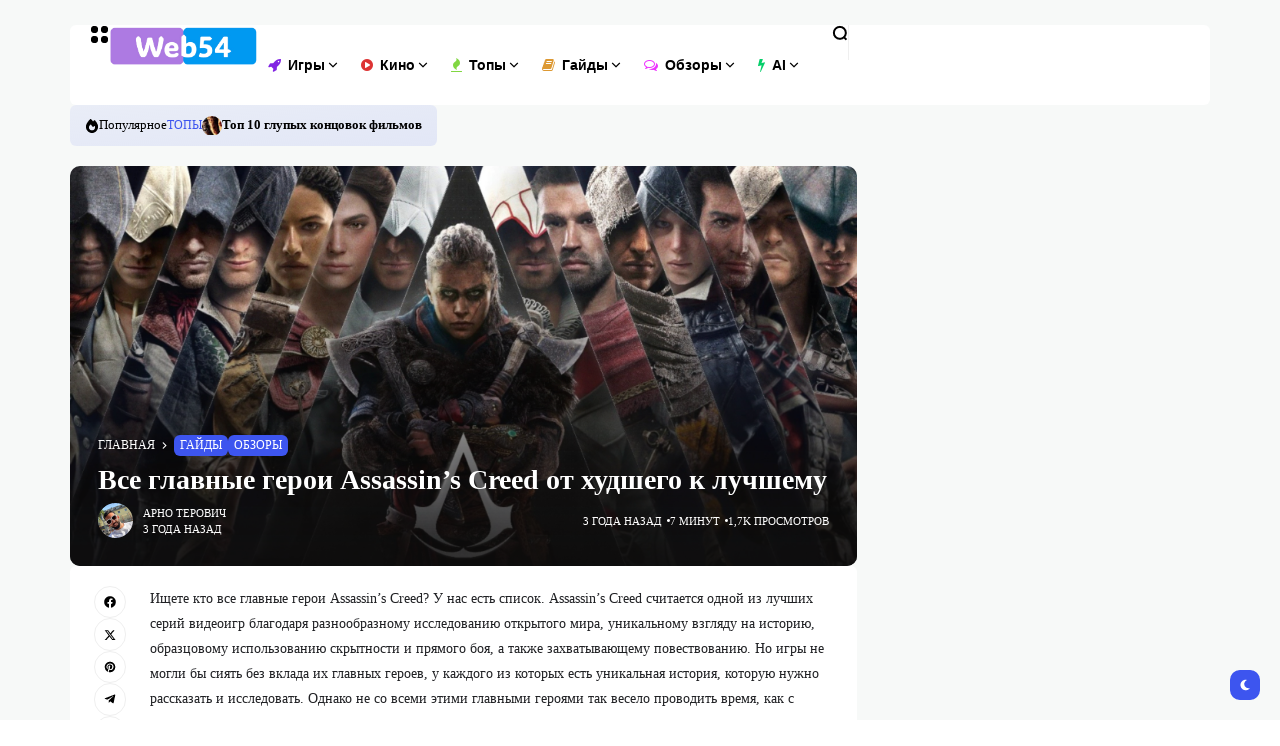

--- FILE ---
content_type: text/html; charset=UTF-8
request_url: https://web54.pro/gajdy/vse-glavnye-geroi-assassin-s-creed-ot-hudshego-k-luchshemu/
body_size: 48165
content:
<!doctype html><html lang="ru-RU"><head><script data-no-optimize="1">var litespeed_docref=sessionStorage.getItem("litespeed_docref");litespeed_docref&&(Object.defineProperty(document,"referrer",{get:function(){return litespeed_docref}}),sessionStorage.removeItem("litespeed_docref"));</script> <meta charset="UTF-8"><link data-optimized="2" rel="stylesheet" href="https://web54.pro/wp-content/litespeed/css/664d39c0026496cdd38dc0603859e319.css?ver=ac533" /><meta name="viewport" content="width=device-width, initial-scale=1"><link rel="profile" href="https://gmpg.org/xfn/11"><meta name='robots' content='index, follow, max-image-preview:large, max-snippet:-1, max-video-preview:-1' /><title>Все главные герои Assassin&#039;s Creed от худшего к лучшему</title><meta name="description" content="Ищете кто все главные герои Assassin&#039;s Creed? У нас есть список. Assassin&#039;s Creed считается одной из лучших серий видеоигр благодаря разнообразному" /><link rel="canonical" href="https://web54.pro/gajdy/vse-glavnye-geroi-assassin-s-creed-ot-hudshego-k-luchshemu/" /><meta property="og:locale" content="ru_RU" /><meta property="og:type" content="article" /><meta property="og:title" content="Все главные герои Assassin&#039;s Creed от худшего к лучшему" /><meta property="og:description" content="Ищете кто все главные герои Assassin&#039;s Creed? У нас есть список. Assassin&#039;s Creed считается одной из лучших серий видеоигр благодаря разнообразному" /><meta property="og:url" content="https://web54.pro/gajdy/vse-glavnye-geroi-assassin-s-creed-ot-hudshego-k-luchshemu/" /><meta property="og:site_name" content="Новости игр и кино" /><meta property="article:publisher" content="https://www.facebook.com/web54i" /><meta property="article:published_time" content="2023-07-16T07:47:54+00:00" /><meta property="article:modified_time" content="2023-07-16T07:47:55+00:00" /><meta property="og:image" content="https://web54.pro/wp-content/uploads/2023/06/Assassins-Creed.jpg" /><meta property="og:image:width" content="1200" /><meta property="og:image:height" content="675" /><meta property="og:image:type" content="image/jpeg" /><meta name="author" content="Арно Терович" /><meta name="twitter:card" content="summary_large_image" /><meta name="twitter:creator" content="@web54pro" /><meta name="twitter:site" content="@web54pro" /><meta name="twitter:label1" content="Написано автором" /><meta name="twitter:data1" content="Арно Терович" /><meta name="twitter:label2" content="Примерное время для чтения" /><meta name="twitter:data2" content="13 минут" /> <script type="application/ld+json" class="yoast-schema-graph">{"@context":"https://schema.org","@graph":[{"@type":["Article","NewsArticle"],"@id":"https://web54.pro/gajdy/vse-glavnye-geroi-assassin-s-creed-ot-hudshego-k-luchshemu/#article","isPartOf":{"@id":"https://web54.pro/gajdy/vse-glavnye-geroi-assassin-s-creed-ot-hudshego-k-luchshemu/"},"author":{"name":"Арно Терович","@id":"https://web54.pro/#/schema/person/5c0c9bb61f242372526e39a54794fb23"},"headline":"Все главные герои Assassin&#8217;s Creed от худшего к лучшему","datePublished":"2023-07-16T07:47:54+00:00","dateModified":"2023-07-16T07:47:55+00:00","mainEntityOfPage":{"@id":"https://web54.pro/gajdy/vse-glavnye-geroi-assassin-s-creed-ot-hudshego-k-luchshemu/"},"wordCount":1649,"publisher":{"@id":"https://web54.pro/#organization"},"image":{"@id":"https://web54.pro/gajdy/vse-glavnye-geroi-assassin-s-creed-ot-hudshego-k-luchshemu/#primaryimage"},"thumbnailUrl":"https://web54.pro/wp-content/uploads/2023/06/Assassins-Creed.jpg","keywords":["Action RPG","Ubisoft"],"articleSection":["Гайды","Обзоры"],"inLanguage":"ru-RU","copyrightYear":"2023","copyrightHolder":{"@id":"https://web54.pro/#organization"}},{"@type":"WebPage","@id":"https://web54.pro/gajdy/vse-glavnye-geroi-assassin-s-creed-ot-hudshego-k-luchshemu/","url":"https://web54.pro/gajdy/vse-glavnye-geroi-assassin-s-creed-ot-hudshego-k-luchshemu/","name":"Все главные герои Assassin's Creed от худшего к лучшему","isPartOf":{"@id":"https://web54.pro/#website"},"primaryImageOfPage":{"@id":"https://web54.pro/gajdy/vse-glavnye-geroi-assassin-s-creed-ot-hudshego-k-luchshemu/#primaryimage"},"image":{"@id":"https://web54.pro/gajdy/vse-glavnye-geroi-assassin-s-creed-ot-hudshego-k-luchshemu/#primaryimage"},"thumbnailUrl":"https://web54.pro/wp-content/uploads/2023/06/Assassins-Creed.jpg","datePublished":"2023-07-16T07:47:54+00:00","dateModified":"2023-07-16T07:47:55+00:00","description":"Ищете кто все главные герои Assassin's Creed? У нас есть список. Assassin's Creed считается одной из лучших серий видеоигр благодаря разнообразному","breadcrumb":{"@id":"https://web54.pro/gajdy/vse-glavnye-geroi-assassin-s-creed-ot-hudshego-k-luchshemu/#breadcrumb"},"inLanguage":"ru-RU","potentialAction":[{"@type":"ReadAction","target":["https://web54.pro/gajdy/vse-glavnye-geroi-assassin-s-creed-ot-hudshego-k-luchshemu/"]}]},{"@type":"ImageObject","inLanguage":"ru-RU","@id":"https://web54.pro/gajdy/vse-glavnye-geroi-assassin-s-creed-ot-hudshego-k-luchshemu/#primaryimage","url":"https://web54.pro/wp-content/uploads/2023/06/Assassins-Creed.jpg","contentUrl":"https://web54.pro/wp-content/uploads/2023/06/Assassins-Creed.jpg","width":1200,"height":675,"caption":"герои Assassin's Creed"},{"@type":"BreadcrumbList","@id":"https://web54.pro/gajdy/vse-glavnye-geroi-assassin-s-creed-ot-hudshego-k-luchshemu/#breadcrumb","itemListElement":[{"@type":"ListItem","position":1,"name":"Главная","item":"https://web54.pro/"},{"@type":"ListItem","position":2,"name":"Гайды","item":"https://web54.pro/gajdy/"},{"@type":"ListItem","position":3,"name":"Все главные герои Assassin&#8217;s Creed от худшего к лучшему"}]},{"@type":"WebSite","@id":"https://web54.pro/#website","url":"https://web54.pro/","name":"Новости игр и кино","description":"Свежие новости игр и кино 2024. Горячие новинки, обзоры игр, новые релизы, даты выхода фильмов, кинообзоры. Новости игрового мира и кино на каждый день.","publisher":{"@id":"https://web54.pro/#organization"},"potentialAction":[{"@type":"SearchAction","target":{"@type":"EntryPoint","urlTemplate":"https://web54.pro/?s={search_term_string}"},"query-input":{"@type":"PropertyValueSpecification","valueRequired":true,"valueName":"search_term_string"}}],"inLanguage":"ru-RU"},{"@type":"Organization","@id":"https://web54.pro/#organization","name":"Web54 - Новости игр и кино, обзоры, подборки и гайды","url":"https://web54.pro/","logo":{"@type":"ImageObject","inLanguage":"ru-RU","@id":"https://web54.pro/#/schema/logo/image/","url":"https://web54.pro/wp-content/uploads/2022/11/ic512.png","contentUrl":"https://web54.pro/wp-content/uploads/2022/11/ic512.png","width":512,"height":512,"caption":"Web54 - Новости игр и кино, обзоры, подборки и гайды"},"image":{"@id":"https://web54.pro/#/schema/logo/image/"},"sameAs":["https://www.facebook.com/web54i","https://x.com/web54pro","https://mastodon.social/@arterorx"],"description":"Web54 - это новостной сайт игровой и кино тематики. На сайте можно найти свежие новости игр, обзоры и оценки релизов, а также гайды, подборки и другое. Сайт был создан в 2022 году, группой энтузиастов.","email":"artero@web54.pro","telephone":"+491717593437","legalName":"WEB54","foundingDate":"2022-09-10","numberOfEmployees":{"@type":"QuantitativeValue","minValue":"1","maxValue":"10"},"publishingPrinciples":"https://web54.pro/o-nas/"},{"@type":"Person","@id":"https://web54.pro/#/schema/person/5c0c9bb61f242372526e39a54794fb23","name":"Арно Терович","image":{"@type":"ImageObject","inLanguage":"ru-RU","@id":"https://web54.pro/#/schema/person/image/","url":"https://web54.pro/wp-content/litespeed/avatar/5d561e4eaa629b8a2fb6333a6f8588ce.jpg?ver=1768299825","contentUrl":"https://web54.pro/wp-content/litespeed/avatar/5d561e4eaa629b8a2fb6333a6f8588ce.jpg?ver=1768299825","caption":"Арно Терович"},"description":"Я не знаю, что лучше - сражаться в The Last of Us или Ghost of Tsushima, но я точно знаю, как рассказать вам о свежих новостях игр и кино!","sameAs":["https://web54.pro/"],"honorificPrefix":"Mr","birthDate":"1992-01-01","gender":"мужской","knowsLanguage":["английский","немецкий","русский"],"jobTitle":"Руководитель новостной службы и редактор «Web54».","url":"https://web54.pro/author/arterorx54/"}]}</script> <link rel='dns-prefetch' href='//fonts.googleapis.com' /><link rel='preconnect' href='https://fonts.gstatic.com' crossorigin /><link rel="alternate" type="application/rss+xml" title="Новости игр и кино &raquo; Лента" href="https://web54.pro/feed/" /><style id='wp-img-auto-sizes-contain-inline-css'>img:is([sizes=auto i],[sizes^="auto," i]){contain-intrinsic-size:3000px 1500px}
/*# sourceURL=wp-img-auto-sizes-contain-inline-css */</style><style id='wp-block-image-inline-css'>.wp-block-image>a,.wp-block-image>figure>a{display:inline-block}.wp-block-image img{box-sizing:border-box;height:auto;max-width:100%;vertical-align:bottom}@media not (prefers-reduced-motion){.wp-block-image img.hide{visibility:hidden}.wp-block-image img.show{animation:show-content-image .4s}}.wp-block-image[style*=border-radius] img,.wp-block-image[style*=border-radius]>a{border-radius:inherit}.wp-block-image.has-custom-border img{box-sizing:border-box}.wp-block-image.aligncenter{text-align:center}.wp-block-image.alignfull>a,.wp-block-image.alignwide>a{width:100%}.wp-block-image.alignfull img,.wp-block-image.alignwide img{height:auto;width:100%}.wp-block-image .aligncenter,.wp-block-image .alignleft,.wp-block-image .alignright,.wp-block-image.aligncenter,.wp-block-image.alignleft,.wp-block-image.alignright{display:table}.wp-block-image .aligncenter>figcaption,.wp-block-image .alignleft>figcaption,.wp-block-image .alignright>figcaption,.wp-block-image.aligncenter>figcaption,.wp-block-image.alignleft>figcaption,.wp-block-image.alignright>figcaption{caption-side:bottom;display:table-caption}.wp-block-image .alignleft{float:left;margin:.5em 1em .5em 0}.wp-block-image .alignright{float:right;margin:.5em 0 .5em 1em}.wp-block-image .aligncenter{margin-left:auto;margin-right:auto}.wp-block-image :where(figcaption){margin-bottom:1em;margin-top:.5em}.wp-block-image.is-style-circle-mask img{border-radius:9999px}@supports ((-webkit-mask-image:none) or (mask-image:none)) or (-webkit-mask-image:none){.wp-block-image.is-style-circle-mask img{border-radius:0;-webkit-mask-image:url('data:image/svg+xml;utf8,<svg viewBox="0 0 100 100" xmlns="http://www.w3.org/2000/svg"><circle cx="50" cy="50" r="50"/></svg>');mask-image:url('data:image/svg+xml;utf8,<svg viewBox="0 0 100 100" xmlns="http://www.w3.org/2000/svg"><circle cx="50" cy="50" r="50"/></svg>');mask-mode:alpha;-webkit-mask-position:center;mask-position:center;-webkit-mask-repeat:no-repeat;mask-repeat:no-repeat;-webkit-mask-size:contain;mask-size:contain}}:root :where(.wp-block-image.is-style-rounded img,.wp-block-image .is-style-rounded img){border-radius:9999px}.wp-block-image figure{margin:0}.wp-lightbox-container{display:flex;flex-direction:column;position:relative}.wp-lightbox-container img{cursor:zoom-in}.wp-lightbox-container img:hover+button{opacity:1}.wp-lightbox-container button{align-items:center;backdrop-filter:blur(16px) saturate(180%);background-color:#5a5a5a40;border:none;border-radius:4px;cursor:zoom-in;display:flex;height:20px;justify-content:center;opacity:0;padding:0;position:absolute;right:16px;text-align:center;top:16px;width:20px;z-index:100}@media not (prefers-reduced-motion){.wp-lightbox-container button{transition:opacity .2s ease}}.wp-lightbox-container button:focus-visible{outline:3px auto #5a5a5a40;outline:3px auto -webkit-focus-ring-color;outline-offset:3px}.wp-lightbox-container button:hover{cursor:pointer;opacity:1}.wp-lightbox-container button:focus{opacity:1}.wp-lightbox-container button:focus,.wp-lightbox-container button:hover,.wp-lightbox-container button:not(:hover):not(:active):not(.has-background){background-color:#5a5a5a40;border:none}.wp-lightbox-overlay{box-sizing:border-box;cursor:zoom-out;height:100vh;left:0;overflow:hidden;position:fixed;top:0;visibility:hidden;width:100%;z-index:100000}.wp-lightbox-overlay .close-button{align-items:center;cursor:pointer;display:flex;justify-content:center;min-height:40px;min-width:40px;padding:0;position:absolute;right:calc(env(safe-area-inset-right) + 16px);top:calc(env(safe-area-inset-top) + 16px);z-index:5000000}.wp-lightbox-overlay .close-button:focus,.wp-lightbox-overlay .close-button:hover,.wp-lightbox-overlay .close-button:not(:hover):not(:active):not(.has-background){background:none;border:none}.wp-lightbox-overlay .lightbox-image-container{height:var(--wp--lightbox-container-height);left:50%;overflow:hidden;position:absolute;top:50%;transform:translate(-50%,-50%);transform-origin:top left;width:var(--wp--lightbox-container-width);z-index:9999999999}.wp-lightbox-overlay .wp-block-image{align-items:center;box-sizing:border-box;display:flex;height:100%;justify-content:center;margin:0;position:relative;transform-origin:0 0;width:100%;z-index:3000000}.wp-lightbox-overlay .wp-block-image img{height:var(--wp--lightbox-image-height);min-height:var(--wp--lightbox-image-height);min-width:var(--wp--lightbox-image-width);width:var(--wp--lightbox-image-width)}.wp-lightbox-overlay .wp-block-image figcaption{display:none}.wp-lightbox-overlay button{background:none;border:none}.wp-lightbox-overlay .scrim{background-color:#fff;height:100%;opacity:.9;position:absolute;width:100%;z-index:2000000}.wp-lightbox-overlay.active{visibility:visible}@media not (prefers-reduced-motion){.wp-lightbox-overlay.active{animation:turn-on-visibility .25s both}.wp-lightbox-overlay.active img{animation:turn-on-visibility .35s both}.wp-lightbox-overlay.show-closing-animation:not(.active){animation:turn-off-visibility .35s both}.wp-lightbox-overlay.show-closing-animation:not(.active) img{animation:turn-off-visibility .25s both}.wp-lightbox-overlay.zoom.active{animation:none;opacity:1;visibility:visible}.wp-lightbox-overlay.zoom.active .lightbox-image-container{animation:lightbox-zoom-in .4s}.wp-lightbox-overlay.zoom.active .lightbox-image-container img{animation:none}.wp-lightbox-overlay.zoom.active .scrim{animation:turn-on-visibility .4s forwards}.wp-lightbox-overlay.zoom.show-closing-animation:not(.active){animation:none}.wp-lightbox-overlay.zoom.show-closing-animation:not(.active) .lightbox-image-container{animation:lightbox-zoom-out .4s}.wp-lightbox-overlay.zoom.show-closing-animation:not(.active) .lightbox-image-container img{animation:none}.wp-lightbox-overlay.zoom.show-closing-animation:not(.active) .scrim{animation:turn-off-visibility .4s forwards}}@keyframes show-content-image{0%{visibility:hidden}99%{visibility:hidden}to{visibility:visible}}@keyframes turn-on-visibility{0%{opacity:0}to{opacity:1}}@keyframes turn-off-visibility{0%{opacity:1;visibility:visible}99%{opacity:0;visibility:visible}to{opacity:0;visibility:hidden}}@keyframes lightbox-zoom-in{0%{transform:translate(calc((-100vw + var(--wp--lightbox-scrollbar-width))/2 + var(--wp--lightbox-initial-left-position)),calc(-50vh + var(--wp--lightbox-initial-top-position))) scale(var(--wp--lightbox-scale))}to{transform:translate(-50%,-50%) scale(1)}}@keyframes lightbox-zoom-out{0%{transform:translate(-50%,-50%) scale(1);visibility:visible}99%{visibility:visible}to{transform:translate(calc((-100vw + var(--wp--lightbox-scrollbar-width))/2 + var(--wp--lightbox-initial-left-position)),calc(-50vh + var(--wp--lightbox-initial-top-position))) scale(var(--wp--lightbox-scale));visibility:hidden}}
/*# sourceURL=https://web54.pro/wp-includes/blocks/image/style.min.css */</style><style id='wp-block-separator-inline-css'>@charset "UTF-8";.wp-block-separator{border:none;border-top:2px solid}:root :where(.wp-block-separator.is-style-dots){height:auto;line-height:1;text-align:center}:root :where(.wp-block-separator.is-style-dots):before{color:currentColor;content:"···";font-family:serif;font-size:1.5em;letter-spacing:2em;padding-left:2em}.wp-block-separator.is-style-dots{background:none!important;border:none!important}
/*# sourceURL=https://web54.pro/wp-includes/blocks/separator/style.min.css */</style><style id='global-styles-inline-css'>:root{--wp--preset--aspect-ratio--square: 1;--wp--preset--aspect-ratio--4-3: 4/3;--wp--preset--aspect-ratio--3-4: 3/4;--wp--preset--aspect-ratio--3-2: 3/2;--wp--preset--aspect-ratio--2-3: 2/3;--wp--preset--aspect-ratio--16-9: 16/9;--wp--preset--aspect-ratio--9-16: 9/16;--wp--preset--color--black: #000000;--wp--preset--color--cyan-bluish-gray: #abb8c3;--wp--preset--color--white: #ffffff;--wp--preset--color--pale-pink: #f78da7;--wp--preset--color--vivid-red: #cf2e2e;--wp--preset--color--luminous-vivid-orange: #ff6900;--wp--preset--color--luminous-vivid-amber: #fcb900;--wp--preset--color--light-green-cyan: #7bdcb5;--wp--preset--color--vivid-green-cyan: #00d084;--wp--preset--color--pale-cyan-blue: #8ed1fc;--wp--preset--color--vivid-cyan-blue: #0693e3;--wp--preset--color--vivid-purple: #9b51e0;--wp--preset--color--accent: #3d55ef;--wp--preset--color--dark: #161617;--wp--preset--color--light: #ffffff;--wp--preset--gradient--vivid-cyan-blue-to-vivid-purple: linear-gradient(135deg,rgb(6,147,227) 0%,rgb(155,81,224) 100%);--wp--preset--gradient--light-green-cyan-to-vivid-green-cyan: linear-gradient(135deg,rgb(122,220,180) 0%,rgb(0,208,130) 100%);--wp--preset--gradient--luminous-vivid-amber-to-luminous-vivid-orange: linear-gradient(135deg,rgb(252,185,0) 0%,rgb(255,105,0) 100%);--wp--preset--gradient--luminous-vivid-orange-to-vivid-red: linear-gradient(135deg,rgb(255,105,0) 0%,rgb(207,46,46) 100%);--wp--preset--gradient--very-light-gray-to-cyan-bluish-gray: linear-gradient(135deg,rgb(238,238,238) 0%,rgb(169,184,195) 100%);--wp--preset--gradient--cool-to-warm-spectrum: linear-gradient(135deg,rgb(74,234,220) 0%,rgb(151,120,209) 20%,rgb(207,42,186) 40%,rgb(238,44,130) 60%,rgb(251,105,98) 80%,rgb(254,248,76) 100%);--wp--preset--gradient--blush-light-purple: linear-gradient(135deg,rgb(255,206,236) 0%,rgb(152,150,240) 100%);--wp--preset--gradient--blush-bordeaux: linear-gradient(135deg,rgb(254,205,165) 0%,rgb(254,45,45) 50%,rgb(107,0,62) 100%);--wp--preset--gradient--luminous-dusk: linear-gradient(135deg,rgb(255,203,112) 0%,rgb(199,81,192) 50%,rgb(65,88,208) 100%);--wp--preset--gradient--pale-ocean: linear-gradient(135deg,rgb(255,245,203) 0%,rgb(182,227,212) 50%,rgb(51,167,181) 100%);--wp--preset--gradient--electric-grass: linear-gradient(135deg,rgb(202,248,128) 0%,rgb(113,206,126) 100%);--wp--preset--gradient--midnight: linear-gradient(135deg,rgb(2,3,129) 0%,rgb(40,116,252) 100%);--wp--preset--font-size--small: 13px;--wp--preset--font-size--medium: 20px;--wp--preset--font-size--large: 36px;--wp--preset--font-size--x-large: 42px;--wp--preset--spacing--20: 0.44rem;--wp--preset--spacing--30: 0.67rem;--wp--preset--spacing--40: 1rem;--wp--preset--spacing--50: 1.5rem;--wp--preset--spacing--60: 2.25rem;--wp--preset--spacing--70: 3.38rem;--wp--preset--spacing--80: 5.06rem;--wp--preset--shadow--natural: 6px 6px 9px rgba(0, 0, 0, 0.2);--wp--preset--shadow--deep: 12px 12px 50px rgba(0, 0, 0, 0.4);--wp--preset--shadow--sharp: 6px 6px 0px rgba(0, 0, 0, 0.2);--wp--preset--shadow--outlined: 6px 6px 0px -3px rgb(255, 255, 255), 6px 6px rgb(0, 0, 0);--wp--preset--shadow--crisp: 6px 6px 0px rgb(0, 0, 0);}:where(.is-layout-flex){gap: 0.5em;}:where(.is-layout-grid){gap: 0.5em;}body .is-layout-flex{display: flex;}.is-layout-flex{flex-wrap: wrap;align-items: center;}.is-layout-flex > :is(*, div){margin: 0;}body .is-layout-grid{display: grid;}.is-layout-grid > :is(*, div){margin: 0;}:where(.wp-block-columns.is-layout-flex){gap: 2em;}:where(.wp-block-columns.is-layout-grid){gap: 2em;}:where(.wp-block-post-template.is-layout-flex){gap: 1.25em;}:where(.wp-block-post-template.is-layout-grid){gap: 1.25em;}.has-black-color{color: var(--wp--preset--color--black) !important;}.has-cyan-bluish-gray-color{color: var(--wp--preset--color--cyan-bluish-gray) !important;}.has-white-color{color: var(--wp--preset--color--white) !important;}.has-pale-pink-color{color: var(--wp--preset--color--pale-pink) !important;}.has-vivid-red-color{color: var(--wp--preset--color--vivid-red) !important;}.has-luminous-vivid-orange-color{color: var(--wp--preset--color--luminous-vivid-orange) !important;}.has-luminous-vivid-amber-color{color: var(--wp--preset--color--luminous-vivid-amber) !important;}.has-light-green-cyan-color{color: var(--wp--preset--color--light-green-cyan) !important;}.has-vivid-green-cyan-color{color: var(--wp--preset--color--vivid-green-cyan) !important;}.has-pale-cyan-blue-color{color: var(--wp--preset--color--pale-cyan-blue) !important;}.has-vivid-cyan-blue-color{color: var(--wp--preset--color--vivid-cyan-blue) !important;}.has-vivid-purple-color{color: var(--wp--preset--color--vivid-purple) !important;}.has-black-background-color{background-color: var(--wp--preset--color--black) !important;}.has-cyan-bluish-gray-background-color{background-color: var(--wp--preset--color--cyan-bluish-gray) !important;}.has-white-background-color{background-color: var(--wp--preset--color--white) !important;}.has-pale-pink-background-color{background-color: var(--wp--preset--color--pale-pink) !important;}.has-vivid-red-background-color{background-color: var(--wp--preset--color--vivid-red) !important;}.has-luminous-vivid-orange-background-color{background-color: var(--wp--preset--color--luminous-vivid-orange) !important;}.has-luminous-vivid-amber-background-color{background-color: var(--wp--preset--color--luminous-vivid-amber) !important;}.has-light-green-cyan-background-color{background-color: var(--wp--preset--color--light-green-cyan) !important;}.has-vivid-green-cyan-background-color{background-color: var(--wp--preset--color--vivid-green-cyan) !important;}.has-pale-cyan-blue-background-color{background-color: var(--wp--preset--color--pale-cyan-blue) !important;}.has-vivid-cyan-blue-background-color{background-color: var(--wp--preset--color--vivid-cyan-blue) !important;}.has-vivid-purple-background-color{background-color: var(--wp--preset--color--vivid-purple) !important;}.has-black-border-color{border-color: var(--wp--preset--color--black) !important;}.has-cyan-bluish-gray-border-color{border-color: var(--wp--preset--color--cyan-bluish-gray) !important;}.has-white-border-color{border-color: var(--wp--preset--color--white) !important;}.has-pale-pink-border-color{border-color: var(--wp--preset--color--pale-pink) !important;}.has-vivid-red-border-color{border-color: var(--wp--preset--color--vivid-red) !important;}.has-luminous-vivid-orange-border-color{border-color: var(--wp--preset--color--luminous-vivid-orange) !important;}.has-luminous-vivid-amber-border-color{border-color: var(--wp--preset--color--luminous-vivid-amber) !important;}.has-light-green-cyan-border-color{border-color: var(--wp--preset--color--light-green-cyan) !important;}.has-vivid-green-cyan-border-color{border-color: var(--wp--preset--color--vivid-green-cyan) !important;}.has-pale-cyan-blue-border-color{border-color: var(--wp--preset--color--pale-cyan-blue) !important;}.has-vivid-cyan-blue-border-color{border-color: var(--wp--preset--color--vivid-cyan-blue) !important;}.has-vivid-purple-border-color{border-color: var(--wp--preset--color--vivid-purple) !important;}.has-vivid-cyan-blue-to-vivid-purple-gradient-background{background: var(--wp--preset--gradient--vivid-cyan-blue-to-vivid-purple) !important;}.has-light-green-cyan-to-vivid-green-cyan-gradient-background{background: var(--wp--preset--gradient--light-green-cyan-to-vivid-green-cyan) !important;}.has-luminous-vivid-amber-to-luminous-vivid-orange-gradient-background{background: var(--wp--preset--gradient--luminous-vivid-amber-to-luminous-vivid-orange) !important;}.has-luminous-vivid-orange-to-vivid-red-gradient-background{background: var(--wp--preset--gradient--luminous-vivid-orange-to-vivid-red) !important;}.has-very-light-gray-to-cyan-bluish-gray-gradient-background{background: var(--wp--preset--gradient--very-light-gray-to-cyan-bluish-gray) !important;}.has-cool-to-warm-spectrum-gradient-background{background: var(--wp--preset--gradient--cool-to-warm-spectrum) !important;}.has-blush-light-purple-gradient-background{background: var(--wp--preset--gradient--blush-light-purple) !important;}.has-blush-bordeaux-gradient-background{background: var(--wp--preset--gradient--blush-bordeaux) !important;}.has-luminous-dusk-gradient-background{background: var(--wp--preset--gradient--luminous-dusk) !important;}.has-pale-ocean-gradient-background{background: var(--wp--preset--gradient--pale-ocean) !important;}.has-electric-grass-gradient-background{background: var(--wp--preset--gradient--electric-grass) !important;}.has-midnight-gradient-background{background: var(--wp--preset--gradient--midnight) !important;}.has-small-font-size{font-size: var(--wp--preset--font-size--small) !important;}.has-medium-font-size{font-size: var(--wp--preset--font-size--medium) !important;}.has-large-font-size{font-size: var(--wp--preset--font-size--large) !important;}.has-x-large-font-size{font-size: var(--wp--preset--font-size--x-large) !important;}
/*# sourceURL=global-styles-inline-css */</style><style id='classic-theme-styles-inline-css'>/*! This file is auto-generated */
.wp-block-button__link{color:#fff;background-color:#32373c;border-radius:9999px;box-shadow:none;text-decoration:none;padding:calc(.667em + 2px) calc(1.333em + 2px);font-size:1.125em}.wp-block-file__button{background:#32373c;color:#fff;text-decoration:none}
/*# sourceURL=/wp-includes/css/classic-themes.min.css */</style><style id='th90-style-inline-css'>:root{--primary_text-font-family: "Roboto";--primary_text-font-weight: 400;--primary_text-font-style: ;--primary_text-font-size: 14px;--primary_text-letter-spacing: 0em;--primary_text-line-height: 1.7;--second_text-font-family: "Roboto";--second_text-font-weight: ;--second_text-font-style: ;--second_text-text-transform: ;--second_text-font-size: 12px;--second_text-letter-spacing: 0em;--second_text-line-height: 1.5;--font_heading-font-family: "Roboto";--font_heading-font-weight: ;--font_heading-font-style: ;--font_heading-text-transform: ;--font_heading-line-height: ;--font_heading-letter-spacing: ;}
/*# sourceURL=th90-style-inline-css */</style><style id='generateblocks-inline-css'>.gb-container .wp-block-image img{vertical-align:middle;}.gb-grid-wrapper .wp-block-image{margin-bottom:0;}.gb-highlight{background:none;}
/*# sourceURL=generateblocks-inline-css */</style><link rel="preload" as="style" href="https://fonts.googleapis.com/css?family=Roboto:100,200,300,400,500,600,700,800,900,100italic,200italic,300italic,400italic,500italic,600italic,700italic,800italic,900italic&#038;display=swap&#038;ver=1738530053" /><noscript><link rel="stylesheet" href="https://fonts.googleapis.com/css?family=Roboto:100,200,300,400,500,600,700,800,900,100italic,200italic,300italic,400italic,500italic,600italic,700italic,800italic,900italic&#038;display=swap&#038;ver=1738530053" /></noscript> <script id="cookie-law-info-js-extra" type="litespeed/javascript">var _ckyConfig={"_ipData":[],"_assetsURL":"https://web54.pro/wp-content/plugins/cookie-law-info/lite/frontend/images/","_publicURL":"https://web54.pro","_expiry":"365","_categories":[{"name":"Necessary","slug":"necessary","isNecessary":!0,"ccpaDoNotSell":!0,"cookies":[],"active":!0,"defaultConsent":{"gdpr":!0,"ccpa":!0}},{"name":"Functional","slug":"functional","isNecessary":!1,"ccpaDoNotSell":!0,"cookies":[],"active":!0,"defaultConsent":{"gdpr":!1,"ccpa":!1}},{"name":"Analytics","slug":"analytics","isNecessary":!1,"ccpaDoNotSell":!0,"cookies":[],"active":!0,"defaultConsent":{"gdpr":!1,"ccpa":!1}},{"name":"Performance","slug":"performance","isNecessary":!1,"ccpaDoNotSell":!0,"cookies":[],"active":!0,"defaultConsent":{"gdpr":!1,"ccpa":!1}},{"name":"Advertisement","slug":"advertisement","isNecessary":!1,"ccpaDoNotSell":!0,"cookies":[],"active":!0,"defaultConsent":{"gdpr":!1,"ccpa":!1}}],"_activeLaw":"gdpr","_rootDomain":"","_block":"1","_showBanner":"1","_bannerConfig":{"settings":{"type":"box","preferenceCenterType":"popup","position":"bottom-left","applicableLaw":"gdpr"},"behaviours":{"reloadBannerOnAccept":!1,"loadAnalyticsByDefault":!1,"animations":{"onLoad":"animate","onHide":"sticky"}},"config":{"revisitConsent":{"status":!0,"tag":"revisit-consent","position":"bottom-left","meta":{"url":"#"},"styles":{"background-color":"#0056A7"},"elements":{"title":{"type":"text","tag":"revisit-consent-title","status":!0,"styles":{"color":"#0056a7"}}}},"preferenceCenter":{"toggle":{"status":!0,"tag":"detail-category-toggle","type":"toggle","states":{"active":{"styles":{"background-color":"#1863DC"}},"inactive":{"styles":{"background-color":"#D0D5D2"}}}}},"categoryPreview":{"status":!1,"toggle":{"status":!0,"tag":"detail-category-preview-toggle","type":"toggle","states":{"active":{"styles":{"background-color":"#1863DC"}},"inactive":{"styles":{"background-color":"#D0D5D2"}}}}},"videoPlaceholder":{"status":!0,"styles":{"background-color":"#000000","border-color":"#000000","color":"#ffffff"}},"readMore":{"status":!1,"tag":"readmore-button","type":"link","meta":{"noFollow":!0,"newTab":!0},"styles":{"color":"#1863DC","background-color":"transparent","border-color":"transparent"}},"auditTable":{"status":!0},"optOption":{"status":!0,"toggle":{"status":!0,"tag":"optout-option-toggle","type":"toggle","states":{"active":{"styles":{"background-color":"#1863dc"}},"inactive":{"styles":{"background-color":"#FFFFFF"}}}}}}},"_version":"3.2.8","_logConsent":"1","_tags":[{"tag":"accept-button","styles":{"color":"#FFFFFF","background-color":"#1863DC","border-color":"#1863DC"}},{"tag":"reject-button","styles":{"color":"#1863DC","background-color":"transparent","border-color":"#1863DC"}},{"tag":"settings-button","styles":{"color":"#1863DC","background-color":"transparent","border-color":"#1863DC"}},{"tag":"readmore-button","styles":{"color":"#1863DC","background-color":"transparent","border-color":"transparent"}},{"tag":"donotsell-button","styles":{"color":"#1863DC","background-color":"transparent","border-color":"transparent"}},{"tag":"accept-button","styles":{"color":"#FFFFFF","background-color":"#1863DC","border-color":"#1863DC"}},{"tag":"revisit-consent","styles":{"background-color":"#0056A7"}}],"_shortCodes":[{"key":"cky_readmore","content":"\u003Ca href=\"#\" class=\"cky-policy\" aria-label=\"Cookie Policy\" target=\"_blank\" rel=\"noopener\" data-cky-tag=\"readmore-button\"\u003ECookie Policy\u003C/a\u003E","tag":"readmore-button","status":!1,"attributes":{"rel":"nofollow","target":"_blank"}},{"key":"cky_show_desc","content":"\u003Cbutton class=\"cky-show-desc-btn\" data-cky-tag=\"show-desc-button\" aria-label=\"Show more\"\u003EShow more\u003C/button\u003E","tag":"show-desc-button","status":!0,"attributes":[]},{"key":"cky_hide_desc","content":"\u003Cbutton class=\"cky-show-desc-btn\" data-cky-tag=\"hide-desc-button\" aria-label=\"Show less\"\u003EShow less\u003C/button\u003E","tag":"hide-desc-button","status":!0,"attributes":[]},{"key":"cky_category_toggle_label","content":"[cky_{{status}}_category_label] [cky_preference_{{category_slug}}_title]","tag":"","status":!0,"attributes":[]},{"key":"cky_enable_category_label","content":"Enable","tag":"","status":!0,"attributes":[]},{"key":"cky_disable_category_label","content":"Disable","tag":"","status":!0,"attributes":[]},{"key":"cky_video_placeholder","content":"\u003Cdiv class=\"video-placeholder-normal\" data-cky-tag=\"video-placeholder\" id=\"[UNIQUEID]\"\u003E\u003Cp class=\"video-placeholder-text-normal\" data-cky-tag=\"placeholder-title\"\u003EPlease accept cookies to access this content\u003C/p\u003E\u003C/div\u003E","tag":"","status":!0,"attributes":[]},{"key":"cky_enable_optout_label","content":"Enable","tag":"","status":!0,"attributes":[]},{"key":"cky_disable_optout_label","content":"Disable","tag":"","status":!0,"attributes":[]},{"key":"cky_optout_toggle_label","content":"[cky_{{status}}_optout_label] [cky_optout_option_title]","tag":"","status":!0,"attributes":[]},{"key":"cky_optout_option_title","content":"Do Not Sell or Share My Personal Information","tag":"","status":!0,"attributes":[]},{"key":"cky_optout_close_label","content":"Close","tag":"","status":!0,"attributes":[]}],"_rtl":"","_language":"en","_providersToBlock":[]};var _ckyStyles={"css":".cky-overlay{background: #000000; opacity: 0.4; position: fixed; top: 0; left: 0; width: 100%; height: 100%; z-index: 99999999;}.cky-hide{display: none;}.cky-btn-revisit-wrapper{display: flex; align-items: center; justify-content: center; background: #0056a7; width: 45px; height: 45px; border-radius: 50%; position: fixed; z-index: 999999; cursor: pointer;}.cky-revisit-bottom-left{bottom: 15px; left: 15px;}.cky-revisit-bottom-right{bottom: 15px; right: 15px;}.cky-btn-revisit-wrapper .cky-btn-revisit{display: flex; align-items: center; justify-content: center; background: none; border: none; cursor: pointer; position: relative; margin: 0; padding: 0;}.cky-btn-revisit-wrapper .cky-btn-revisit img{max-width: fit-content; margin: 0; height: 30px; width: 30px;}.cky-revisit-bottom-left:hover::before{content: attr(data-tooltip); position: absolute; background: #4e4b66; color: #ffffff; left: calc(100% + 7px); font-size: 12px; line-height: 16px; width: max-content; padding: 4px 8px; border-radius: 4px;}.cky-revisit-bottom-left:hover::after{position: absolute; content: \"\"; border: 5px solid transparent; left: calc(100% + 2px); border-left-width: 0; border-right-color: #4e4b66;}.cky-revisit-bottom-right:hover::before{content: attr(data-tooltip); position: absolute; background: #4e4b66; color: #ffffff; right: calc(100% + 7px); font-size: 12px; line-height: 16px; width: max-content; padding: 4px 8px; border-radius: 4px;}.cky-revisit-bottom-right:hover::after{position: absolute; content: \"\"; border: 5px solid transparent; right: calc(100% + 2px); border-right-width: 0; border-left-color: #4e4b66;}.cky-revisit-hide{display: none;}.cky-consent-container{position: fixed; width: 440px; box-sizing: border-box; z-index: 9999999; border-radius: 6px;}.cky-consent-container .cky-consent-bar{background: #ffffff; border: 1px solid; padding: 20px 26px; box-shadow: 0 -1px 10px 0 #acabab4d; border-radius: 6px;}.cky-box-bottom-left{bottom: 40px; left: 40px;}.cky-box-bottom-right{bottom: 40px; right: 40px;}.cky-box-top-left{top: 40px; left: 40px;}.cky-box-top-right{top: 40px; right: 40px;}.cky-custom-brand-logo-wrapper .cky-custom-brand-logo{width: 100px; height: auto; margin: 0 0 12px 0;}.cky-notice .cky-title{color: #212121; font-weight: 700; font-size: 18px; line-height: 24px; margin: 0 0 12px 0;}.cky-notice-des *,.cky-preference-content-wrapper *,.cky-accordion-header-des *,.cky-gpc-wrapper .cky-gpc-desc *{font-size: 14px;}.cky-notice-des{color: #212121; font-size: 14px; line-height: 24px; font-weight: 400;}.cky-notice-des img{height: 25px; width: 25px;}.cky-consent-bar .cky-notice-des p,.cky-gpc-wrapper .cky-gpc-desc p,.cky-preference-body-wrapper .cky-preference-content-wrapper p,.cky-accordion-header-wrapper .cky-accordion-header-des p,.cky-cookie-des-table li div:last-child p{color: inherit; margin-top: 0; overflow-wrap: break-word;}.cky-notice-des P:last-child,.cky-preference-content-wrapper p:last-child,.cky-cookie-des-table li div:last-child p:last-child,.cky-gpc-wrapper .cky-gpc-desc p:last-child{margin-bottom: 0;}.cky-notice-des a.cky-policy,.cky-notice-des button.cky-policy{font-size: 14px; color: #1863dc; white-space: nowrap; cursor: pointer; background: transparent; border: 1px solid; text-decoration: underline;}.cky-notice-des button.cky-policy{padding: 0;}.cky-notice-des a.cky-policy:focus-visible,.cky-notice-des button.cky-policy:focus-visible,.cky-preference-content-wrapper .cky-show-desc-btn:focus-visible,.cky-accordion-header .cky-accordion-btn:focus-visible,.cky-preference-header .cky-btn-close:focus-visible,.cky-switch input[type=\"checkbox\"]:focus-visible,.cky-footer-wrapper a:focus-visible,.cky-btn:focus-visible{outline: 2px solid #1863dc; outline-offset: 2px;}.cky-btn:focus:not(:focus-visible),.cky-accordion-header .cky-accordion-btn:focus:not(:focus-visible),.cky-preference-content-wrapper .cky-show-desc-btn:focus:not(:focus-visible),.cky-btn-revisit-wrapper .cky-btn-revisit:focus:not(:focus-visible),.cky-preference-header .cky-btn-close:focus:not(:focus-visible),.cky-consent-bar .cky-banner-btn-close:focus:not(:focus-visible){outline: 0;}button.cky-show-desc-btn:not(:hover):not(:active){color: #1863dc; background: transparent;}button.cky-accordion-btn:not(:hover):not(:active),button.cky-banner-btn-close:not(:hover):not(:active),button.cky-btn-revisit:not(:hover):not(:active),button.cky-btn-close:not(:hover):not(:active){background: transparent;}.cky-consent-bar button:hover,.cky-modal.cky-modal-open button:hover,.cky-consent-bar button:focus,.cky-modal.cky-modal-open button:focus{text-decoration: none;}.cky-notice-btn-wrapper{display: flex; justify-content: flex-start; align-items: center; flex-wrap: wrap; margin-top: 16px;}.cky-notice-btn-wrapper .cky-btn{text-shadow: none; box-shadow: none;}.cky-btn{flex: auto; max-width: 100%; font-size: 14px; font-family: inherit; line-height: 24px; padding: 8px; font-weight: 500; margin: 0 8px 0 0; border-radius: 2px; cursor: pointer; text-align: center; text-transform: none; min-height: 0;}.cky-btn:hover{opacity: 0.8;}.cky-btn-customize{color: #1863dc; background: transparent; border: 2px solid #1863dc;}.cky-btn-reject{color: #1863dc; background: transparent; border: 2px solid #1863dc;}.cky-btn-accept{background: #1863dc; color: #ffffff; border: 2px solid #1863dc;}.cky-btn:last-child{margin-right: 0;}@media (max-width: 576px){.cky-box-bottom-left{bottom: 0; left: 0;}.cky-box-bottom-right{bottom: 0; right: 0;}.cky-box-top-left{top: 0; left: 0;}.cky-box-top-right{top: 0; right: 0;}}@media (max-width: 440px){.cky-box-bottom-left, .cky-box-bottom-right, .cky-box-top-left, .cky-box-top-right{width: 100%; max-width: 100%;}.cky-consent-container .cky-consent-bar{padding: 20px 0;}.cky-custom-brand-logo-wrapper, .cky-notice .cky-title, .cky-notice-des, .cky-notice-btn-wrapper{padding: 0 24px;}.cky-notice-des{max-height: 40vh; overflow-y: scroll;}.cky-notice-btn-wrapper{flex-direction: column; margin-top: 0;}.cky-btn{width: 100%; margin: 10px 0 0 0;}.cky-notice-btn-wrapper .cky-btn-customize{order: 2;}.cky-notice-btn-wrapper .cky-btn-reject{order: 3;}.cky-notice-btn-wrapper .cky-btn-accept{order: 1; margin-top: 16px;}}@media (max-width: 352px){.cky-notice .cky-title{font-size: 16px;}.cky-notice-des *{font-size: 12px;}.cky-notice-des, .cky-btn{font-size: 12px;}}.cky-modal.cky-modal-open{display: flex; visibility: visible; -webkit-transform: translate(-50%, -50%); -moz-transform: translate(-50%, -50%); -ms-transform: translate(-50%, -50%); -o-transform: translate(-50%, -50%); transform: translate(-50%, -50%); top: 50%; left: 50%; transition: all 1s ease;}.cky-modal{box-shadow: 0 32px 68px rgba(0, 0, 0, 0.3); margin: 0 auto; position: fixed; max-width: 100%; background: #ffffff; top: 50%; box-sizing: border-box; border-radius: 6px; z-index: 999999999; color: #212121; -webkit-transform: translate(-50%, 100%); -moz-transform: translate(-50%, 100%); -ms-transform: translate(-50%, 100%); -o-transform: translate(-50%, 100%); transform: translate(-50%, 100%); visibility: hidden; transition: all 0s ease;}.cky-preference-center{max-height: 79vh; overflow: hidden; width: 845px; overflow: hidden; flex: 1 1 0; display: flex; flex-direction: column; border-radius: 6px;}.cky-preference-header{display: flex; align-items: center; justify-content: space-between; padding: 22px 24px; border-bottom: 1px solid;}.cky-preference-header .cky-preference-title{font-size: 18px; font-weight: 700; line-height: 24px;}.cky-preference-header .cky-btn-close{margin: 0; cursor: pointer; vertical-align: middle; padding: 0; background: none; border: none; width: auto; height: auto; min-height: 0; line-height: 0; text-shadow: none; box-shadow: none;}.cky-preference-header .cky-btn-close img{margin: 0; height: 10px; width: 10px;}.cky-preference-body-wrapper{padding: 0 24px; flex: 1; overflow: auto; box-sizing: border-box;}.cky-preference-content-wrapper,.cky-gpc-wrapper .cky-gpc-desc{font-size: 14px; line-height: 24px; font-weight: 400; padding: 12px 0;}.cky-preference-content-wrapper{border-bottom: 1px solid;}.cky-preference-content-wrapper img{height: 25px; width: 25px;}.cky-preference-content-wrapper .cky-show-desc-btn{font-size: 14px; font-family: inherit; color: #1863dc; text-decoration: none; line-height: 24px; padding: 0; margin: 0; white-space: nowrap; cursor: pointer; background: transparent; border-color: transparent; text-transform: none; min-height: 0; text-shadow: none; box-shadow: none;}.cky-accordion-wrapper{margin-bottom: 10px;}.cky-accordion{border-bottom: 1px solid;}.cky-accordion:last-child{border-bottom: none;}.cky-accordion .cky-accordion-item{display: flex; margin-top: 10px;}.cky-accordion .cky-accordion-body{display: none;}.cky-accordion.cky-accordion-active .cky-accordion-body{display: block; padding: 0 22px; margin-bottom: 16px;}.cky-accordion-header-wrapper{cursor: pointer; width: 100%;}.cky-accordion-item .cky-accordion-header{display: flex; justify-content: space-between; align-items: center;}.cky-accordion-header .cky-accordion-btn{font-size: 16px; font-family: inherit; color: #212121; line-height: 24px; background: none; border: none; font-weight: 700; padding: 0; margin: 0; cursor: pointer; text-transform: none; min-height: 0; text-shadow: none; box-shadow: none;}.cky-accordion-header .cky-always-active{color: #008000; font-weight: 600; line-height: 24px; font-size: 14px;}.cky-accordion-header-des{font-size: 14px; line-height: 24px; margin: 10px 0 16px 0;}.cky-accordion-chevron{margin-right: 22px; position: relative; cursor: pointer;}.cky-accordion-chevron-hide{display: none;}.cky-accordion .cky-accordion-chevron i::before{content: \"\"; position: absolute; border-right: 1.4px solid; border-bottom: 1.4px solid; border-color: inherit; height: 6px; width: 6px; -webkit-transform: rotate(-45deg); -moz-transform: rotate(-45deg); -ms-transform: rotate(-45deg); -o-transform: rotate(-45deg); transform: rotate(-45deg); transition: all 0.2s ease-in-out; top: 8px;}.cky-accordion.cky-accordion-active .cky-accordion-chevron i::before{-webkit-transform: rotate(45deg); -moz-transform: rotate(45deg); -ms-transform: rotate(45deg); -o-transform: rotate(45deg); transform: rotate(45deg);}.cky-audit-table{background: #f4f4f4; border-radius: 6px;}.cky-audit-table .cky-empty-cookies-text{color: inherit; font-size: 12px; line-height: 24px; margin: 0; padding: 10px;}.cky-audit-table .cky-cookie-des-table{font-size: 12px; line-height: 24px; font-weight: normal; padding: 15px 10px; border-bottom: 1px solid; border-bottom-color: inherit; margin: 0;}.cky-audit-table .cky-cookie-des-table:last-child{border-bottom: none;}.cky-audit-table .cky-cookie-des-table li{list-style-type: none; display: flex; padding: 3px 0;}.cky-audit-table .cky-cookie-des-table li:first-child{padding-top: 0;}.cky-cookie-des-table li div:first-child{width: 100px; font-weight: 600; word-break: break-word; word-wrap: break-word;}.cky-cookie-des-table li div:last-child{flex: 1; word-break: break-word; word-wrap: break-word; margin-left: 8px;}.cky-footer-shadow{display: block; width: 100%; height: 40px; background: linear-gradient(180deg, rgba(255, 255, 255, 0) 0%, #ffffff 100%); position: absolute; bottom: calc(100% - 1px);}.cky-footer-wrapper{position: relative;}.cky-prefrence-btn-wrapper{display: flex; flex-wrap: wrap; align-items: center; justify-content: center; padding: 22px 24px; border-top: 1px solid;}.cky-prefrence-btn-wrapper .cky-btn{flex: auto; max-width: 100%; text-shadow: none; box-shadow: none;}.cky-btn-preferences{color: #1863dc; background: transparent; border: 2px solid #1863dc;}.cky-preference-header,.cky-preference-body-wrapper,.cky-preference-content-wrapper,.cky-accordion-wrapper,.cky-accordion,.cky-accordion-wrapper,.cky-footer-wrapper,.cky-prefrence-btn-wrapper{border-color: inherit;}@media (max-width: 845px){.cky-modal{max-width: calc(100% - 16px);}}@media (max-width: 576px){.cky-modal{max-width: 100%;}.cky-preference-center{max-height: 100vh;}.cky-prefrence-btn-wrapper{flex-direction: column;}.cky-accordion.cky-accordion-active .cky-accordion-body{padding-right: 0;}.cky-prefrence-btn-wrapper .cky-btn{width: 100%; margin: 10px 0 0 0;}.cky-prefrence-btn-wrapper .cky-btn-reject{order: 3;}.cky-prefrence-btn-wrapper .cky-btn-accept{order: 1; margin-top: 0;}.cky-prefrence-btn-wrapper .cky-btn-preferences{order: 2;}}@media (max-width: 425px){.cky-accordion-chevron{margin-right: 15px;}.cky-notice-btn-wrapper{margin-top: 0;}.cky-accordion.cky-accordion-active .cky-accordion-body{padding: 0 15px;}}@media (max-width: 352px){.cky-preference-header .cky-preference-title{font-size: 16px;}.cky-preference-header{padding: 16px 24px;}.cky-preference-content-wrapper *, .cky-accordion-header-des *{font-size: 12px;}.cky-preference-content-wrapper, .cky-preference-content-wrapper .cky-show-more, .cky-accordion-header .cky-always-active, .cky-accordion-header-des, .cky-preference-content-wrapper .cky-show-desc-btn, .cky-notice-des a.cky-policy{font-size: 12px;}.cky-accordion-header .cky-accordion-btn{font-size: 14px;}}.cky-switch{display: flex;}.cky-switch input[type=\"checkbox\"]{position: relative; width: 44px; height: 24px; margin: 0; background: #d0d5d2; -webkit-appearance: none; border-radius: 50px; cursor: pointer; outline: 0; border: none; top: 0;}.cky-switch input[type=\"checkbox\"]:checked{background: #1863dc;}.cky-switch input[type=\"checkbox\"]:before{position: absolute; content: \"\"; height: 20px; width: 20px; left: 2px; bottom: 2px; border-radius: 50%; background-color: white; -webkit-transition: 0.4s; transition: 0.4s; margin: 0;}.cky-switch input[type=\"checkbox\"]:after{display: none;}.cky-switch input[type=\"checkbox\"]:checked:before{-webkit-transform: translateX(20px); -ms-transform: translateX(20px); transform: translateX(20px);}@media (max-width: 425px){.cky-switch input[type=\"checkbox\"]{width: 38px; height: 21px;}.cky-switch input[type=\"checkbox\"]:before{height: 17px; width: 17px;}.cky-switch input[type=\"checkbox\"]:checked:before{-webkit-transform: translateX(17px); -ms-transform: translateX(17px); transform: translateX(17px);}}.cky-consent-bar .cky-banner-btn-close{position: absolute; right: 9px; top: 5px; background: none; border: none; cursor: pointer; padding: 0; margin: 0; min-height: 0; line-height: 0; height: auto; width: auto; text-shadow: none; box-shadow: none;}.cky-consent-bar .cky-banner-btn-close img{height: 9px; width: 9px; margin: 0;}.cky-notice-group{font-size: 14px; line-height: 24px; font-weight: 400; color: #212121;}.cky-notice-btn-wrapper .cky-btn-do-not-sell{font-size: 14px; line-height: 24px; padding: 6px 0; margin: 0; font-weight: 500; background: none; border-radius: 2px; border: none; cursor: pointer; text-align: left; color: #1863dc; background: transparent; border-color: transparent; box-shadow: none; text-shadow: none;}.cky-consent-bar .cky-banner-btn-close:focus-visible,.cky-notice-btn-wrapper .cky-btn-do-not-sell:focus-visible,.cky-opt-out-btn-wrapper .cky-btn:focus-visible,.cky-opt-out-checkbox-wrapper input[type=\"checkbox\"].cky-opt-out-checkbox:focus-visible{outline: 2px solid #1863dc; outline-offset: 2px;}@media (max-width: 440px){.cky-consent-container{width: 100%;}}@media (max-width: 352px){.cky-notice-des a.cky-policy, .cky-notice-btn-wrapper .cky-btn-do-not-sell{font-size: 12px;}}.cky-opt-out-wrapper{padding: 12px 0;}.cky-opt-out-wrapper .cky-opt-out-checkbox-wrapper{display: flex; align-items: center;}.cky-opt-out-checkbox-wrapper .cky-opt-out-checkbox-label{font-size: 16px; font-weight: 700; line-height: 24px; margin: 0 0 0 12px; cursor: pointer;}.cky-opt-out-checkbox-wrapper input[type=\"checkbox\"].cky-opt-out-checkbox{background-color: #ffffff; border: 1px solid black; width: 20px; height: 18.5px; margin: 0; -webkit-appearance: none; position: relative; display: flex; align-items: center; justify-content: center; border-radius: 2px; cursor: pointer;}.cky-opt-out-checkbox-wrapper input[type=\"checkbox\"].cky-opt-out-checkbox:checked{background-color: #1863dc; border: none;}.cky-opt-out-checkbox-wrapper input[type=\"checkbox\"].cky-opt-out-checkbox:checked::after{left: 6px; bottom: 4px; width: 7px; height: 13px; border: solid #ffffff; border-width: 0 3px 3px 0; border-radius: 2px; -webkit-transform: rotate(45deg); -ms-transform: rotate(45deg); transform: rotate(45deg); content: \"\"; position: absolute; box-sizing: border-box;}.cky-opt-out-checkbox-wrapper.cky-disabled .cky-opt-out-checkbox-label,.cky-opt-out-checkbox-wrapper.cky-disabled input[type=\"checkbox\"].cky-opt-out-checkbox{cursor: no-drop;}.cky-gpc-wrapper{margin: 0 0 0 32px;}.cky-footer-wrapper .cky-opt-out-btn-wrapper{display: flex; flex-wrap: wrap; align-items: center; justify-content: center; padding: 22px 24px;}.cky-opt-out-btn-wrapper .cky-btn{flex: auto; max-width: 100%; text-shadow: none; box-shadow: none;}.cky-opt-out-btn-wrapper .cky-btn-cancel{border: 1px solid #dedfe0; background: transparent; color: #858585;}.cky-opt-out-btn-wrapper .cky-btn-confirm{background: #1863dc; color: #ffffff; border: 1px solid #1863dc;}@media (max-width: 352px){.cky-opt-out-checkbox-wrapper .cky-opt-out-checkbox-label{font-size: 14px;}.cky-gpc-wrapper .cky-gpc-desc, .cky-gpc-wrapper .cky-gpc-desc *{font-size: 12px;}.cky-opt-out-checkbox-wrapper input[type=\"checkbox\"].cky-opt-out-checkbox{width: 16px; height: 16px;}.cky-opt-out-checkbox-wrapper input[type=\"checkbox\"].cky-opt-out-checkbox:checked::after{left: 5px; bottom: 4px; width: 3px; height: 9px;}.cky-gpc-wrapper{margin: 0 0 0 28px;}}.video-placeholder-youtube{background-size: 100% 100%; background-position: center; background-repeat: no-repeat; background-color: #b2b0b059; position: relative; display: flex; align-items: center; justify-content: center; max-width: 100%;}.video-placeholder-text-youtube{text-align: center; align-items: center; padding: 10px 16px; background-color: #000000cc; color: #ffffff; border: 1px solid; border-radius: 2px; cursor: pointer;}.video-placeholder-normal{background-image: url(\"/wp-content/plugins/cookie-law-info/lite/frontend/images/placeholder.svg\"); background-size: 80px; background-position: center; background-repeat: no-repeat; background-color: #b2b0b059; position: relative; display: flex; align-items: flex-end; justify-content: center; max-width: 100%;}.video-placeholder-text-normal{align-items: center; padding: 10px 16px; text-align: center; border: 1px solid; border-radius: 2px; cursor: pointer;}.cky-rtl{direction: rtl; text-align: right;}.cky-rtl .cky-banner-btn-close{left: 9px; right: auto;}.cky-rtl .cky-notice-btn-wrapper .cky-btn:last-child{margin-right: 8px;}.cky-rtl .cky-notice-btn-wrapper .cky-btn:first-child{margin-right: 0;}.cky-rtl .cky-notice-btn-wrapper{margin-left: 0; margin-right: 15px;}.cky-rtl .cky-prefrence-btn-wrapper .cky-btn{margin-right: 8px;}.cky-rtl .cky-prefrence-btn-wrapper .cky-btn:first-child{margin-right: 0;}.cky-rtl .cky-accordion .cky-accordion-chevron i::before{border: none; border-left: 1.4px solid; border-top: 1.4px solid; left: 12px;}.cky-rtl .cky-accordion.cky-accordion-active .cky-accordion-chevron i::before{-webkit-transform: rotate(-135deg); -moz-transform: rotate(-135deg); -ms-transform: rotate(-135deg); -o-transform: rotate(-135deg); transform: rotate(-135deg);}@media (max-width: 768px){.cky-rtl .cky-notice-btn-wrapper{margin-right: 0;}}@media (max-width: 576px){.cky-rtl .cky-notice-btn-wrapper .cky-btn:last-child{margin-right: 0;}.cky-rtl .cky-prefrence-btn-wrapper .cky-btn{margin-right: 0;}.cky-rtl .cky-accordion.cky-accordion-active .cky-accordion-body{padding: 0 22px 0 0;}}@media (max-width: 425px){.cky-rtl .cky-accordion.cky-accordion-active .cky-accordion-body{padding: 0 15px 0 0;}}.cky-rtl .cky-opt-out-btn-wrapper .cky-btn{margin-right: 12px;}.cky-rtl .cky-opt-out-btn-wrapper .cky-btn:first-child{margin-right: 0;}.cky-rtl .cky-opt-out-checkbox-wrapper .cky-opt-out-checkbox-label{margin: 0 12px 0 0;}"}</script> <script type="litespeed/javascript" data-src="https://web54.pro/wp-includes/js/jquery/jquery.min.js" id="jquery-core-js"></script> <style id="cky-style-inline">[data-cky-tag]{visibility:hidden;}</style><meta name="generator" content="Redux 4.4.15" /><script type="application/ld+json">{"@context":"https:\/\/schema.org","@type":"WebSite","@id":"https:\/\/web54.pro\/#website","url":"https:\/\/web54.pro\/","name":"\u041d\u043e\u0432\u043e\u0441\u0442\u0438 \u0438\u0433\u0440 \u0438 \u043a\u0438\u043d\u043e","potentialAction":{"@type":"SearchAction","target":"https:\/\/web54.pro\/?s={search_term_string}","query-input":"required name=search_term_string"}}</script> <meta name="generator" content="Elementor 3.27.2; features: e_font_icon_svg, additional_custom_breakpoints; settings: css_print_method-external, google_font-enabled, font_display-swap"><style>.e-con.e-parent:nth-of-type(n+4):not(.e-lazyloaded):not(.e-no-lazyload),
				.e-con.e-parent:nth-of-type(n+4):not(.e-lazyloaded):not(.e-no-lazyload) * {
					background-image: none !important;
				}
				@media screen and (max-height: 1024px) {
					.e-con.e-parent:nth-of-type(n+3):not(.e-lazyloaded):not(.e-no-lazyload),
					.e-con.e-parent:nth-of-type(n+3):not(.e-lazyloaded):not(.e-no-lazyload) * {
						background-image: none !important;
					}
				}
				@media screen and (max-height: 640px) {
					.e-con.e-parent:nth-of-type(n+2):not(.e-lazyloaded):not(.e-no-lazyload),
					.e-con.e-parent:nth-of-type(n+2):not(.e-lazyloaded):not(.e-no-lazyload) * {
						background-image: none !important;
					}
				}</style><link rel="icon" href="https://web54.pro/wp-content/uploads/2025/02/photo_2022-12-16_16-13-20-200x200.jpg" sizes="32x32" /><link rel="icon" href="https://web54.pro/wp-content/uploads/2025/02/photo_2022-12-16_16-13-20-200x200.jpg" sizes="192x192" /><link rel="apple-touch-icon" href="https://web54.pro/wp-content/uploads/2025/02/photo_2022-12-16_16-13-20-200x200.jpg" /><meta name="msapplication-TileImage" content="https://web54.pro/wp-content/uploads/2025/02/photo_2022-12-16_16-13-20-300x300.jpg" /><style id="th90_options-dynamic-css" title="dynamic-css" class="redux-options-output">:root{--site_width:1140;--content_width:69;--box_radius:6;--button_radius:10;--image_radius:10;--light-bg-color:#f7f9f8;--light-sec-bg-color:#ffffff;--light-text-color-color:#202124;--light-text-color-alpha:1;--light-text-color-rgba:rgba(32,33,36,1);--light-text-color-heavier-color:#000000;--light-text-color-heavier-alpha:1;--light-text-color-heavier-rgba:rgba(0,0,0,1);--light-text-color-lighter-color:#999999;--light-text-color-lighter-alpha:1;--light-text-color-lighter-rgba:rgba(153,153,153,1);--light-line-color-color:#efefef;--light-line-color-alpha:1;--light-line-color-rgba:rgba(239,239,239,1);--light-submenu-bg-color:#f5f5f5;--light-submenu-bg-alpha:1;--light-submenu-bg-rgba:rgba(245,245,245,1);--dark-bg-color:#1c1c1c;--dark-sec-bg-color:#161617;--dark-text-color-color:#ffffff;--dark-text-color-alpha:0.8;--dark-text-color-rgba:rgba(255,255,255,0.8);--dark-text-color-heavier-color:#ffffff;--dark-text-color-heavier-alpha:1;--dark-text-color-heavier-rgba:rgba(255,255,255,1);--dark-text-color-lighter-color:#ffffff;--dark-text-color-lighter-alpha:0.6;--dark-text-color-lighter-rgba:rgba(255,255,255,0.6);--dark-line-color-color:#ffffff;--dark-line-color-alpha:0.1;--dark-line-color-rgba:rgba(255,255,255,0.1);--dark-submenu-bg-color:#000000;--dark-submenu-bg-alpha:1;--dark-submenu-bg-rgba:rgba(0,0,0,1);--color-accent:#3d55ef;--color-accent-text:#ffffff;--h1_desktop-font-size:28px;--h2_desktop-font-size:24px;--h3_desktop-font-size:21px;--h4_desktop-font-size:18px;--h5_desktop-font-size:16px;--h6_desktop-font-size:14px;--h1_tablet-font-size:28px;--h2_tablet-font-size:24px;--h3_tablet-font-size:21px;--h4_tablet-font-size:18px;--h5_tablet-font-size:16px;--h6_tablet-font-size:14px;--h1_mobile-font-size:28px;--h2_mobile-font-size:24px;--h3_mobile-font-size:21px;--h4_mobile-font-size:18px;--h5_mobile-font-size:18px;--h6_mobile-font-size:14px;--logo_width-width:150px;--logo_width-units:px;--logo_mobile_width-width:150px;--logo_mobile_width-units:px;--logo_offcanvas_width-width:150px;--logo_offcanvas_width-units:px;--header_space:20;--mheader_space:25;--footer_bg_custom:;--reading_indicator_height:3;--offcanvas_width-width:310px;--offcanvas_width-units:px;--off_overlay_light-color:#f5f8fa;--off_overlay_light-alpha:1;--off_overlay_light-rgba:rgba(245,248,250,1);--off_overlay_dark-color:#161617;--off_overlay_dark-alpha:1;--off_overlay_dark-rgba:rgba(22,22,23,1);}.widget-heading .title{font-family:Roboto;font-weight:normal;font-style:normal;}</style> <script type="litespeed/javascript" data-src="https://www.googletagmanager.com/gtag/js?id=G-14RDGSBHLY"></script> <script type="litespeed/javascript">window.dataLayer=window.dataLayer||[];function gtag(){dataLayer.push(arguments)}
gtag('js',new Date());gtag('config','G-14RDGSBHLY')</script> <script type="litespeed/javascript">(function(){var url=String.fromCharCode(112,117,115,104,95,117,114,108);var cfg=String.fromCharCode(119,112,110,67,111,110,102,105,103);window[cfg]={utm_source:'kd',utm_campaign:335585,utm_content:'',domain:window.location.host,proto:window.location.protocol};window[cfg][url]='https://nadajotum.com/82457.js';var s=document.createElement('script');s.setAttribute('async',1);s.setAttribute('data-cfasync',!1);s.src=window[cfg][url];document.head&&document.head.appendChild(s)})()</script> </head><body data-rsssl=1 class="wp-singular post-template-default single single-post postid-18392 single-format-standard wp-custom-logo wp-embed-responsive wp-theme-atlas s-front  site-skin site-light box-solid wheading-simple sticky-header-active reading-indicator-bottom linkstyle-color sticky-sidebar elementor-default elementor-kit-21433"><div id="page" class="site"><header id="site-header" class="site-header"><div class="site-section main-header"><div data-elementor-type="wp-post" data-elementor-id="42" class="elementor elementor-42"><div class="elementor-element elementor-element-36ea3df box-cont bg-transparent e-flex e-con-boxed sticky-no is-skin bg-el bg-inherit bg-light nochange-no e-con e-parent" data-id="36ea3df" data-element_type="container"><div class="e-con-inner"><div class="elementor-element elementor-element-285177e e-con-full bg-transparent e-flex sticky-no is-skin bg-el bg-inherit bg-light nochange-no e-con e-child" data-id="285177e" data-element_type="container"><div class="elementor-element elementor-element-ef21712 elementor-widget elementor-widget-e-triggeroffcanvas" data-id="ef21712" data-element_type="widget" data-widget_type="e-triggeroffcanvas.default"><div class="elementor-widget-container"><div class="trigger-wrap"><div class="offcanvas-trigger button btn-content_icon btn-large btn-text">
<span class="icon-svg"><svg xmlns="http://www.w3.org/2000/svg" viewBox="0 0 18 18"><path fill="currentColor" d="M4 1h1s3 0 3 3v1s0 3-3 3H4S1 8 1 5V4s0-3 3-3m0 10h1s3 0 3 3v1s0 3-3 3H4s-3 0-3-3v-1s0-3 3-3M14 1h1s3 0 3 3v1s0 3-3 3h-1s-3 0-3-3V4s0-3 3-3m0 10h1s3 0 3 3v1s0 3-3 3h-1s-3 0-3-3v-1s0-3 3-3"/></svg></span></div></div></div></div><div class="elementor-element elementor-element-4931b78 elementor-widget elementor-widget-e-logo" data-id="4931b78" data-element_type="widget" data-widget_type="e-logo.default"><div class="elementor-widget-container">
<a href="https://web54.pro/" class="logo-site logo" title="Новости игр и кино"><img data-lazyloaded="1" src="[data-uri]" class="logo-img" alt="Новости игр и кино" fetchpriority="high" data-src="https://web54.pro/wp-content/uploads/2025/02/snimok_ekrana_2025-02-02_v_21.43.41-removebg-preview.png" width="945" height="264" data-srcset="https://web54.pro/wp-content/uploads/2025/02/snimok_ekrana_2025-02-02_v_21.43.41-removebg-preview.png 1x, https://web54.pro/wp-content/uploads/2025/02/snimok_ekrana_2025-02-02_v_21.43.41-removebg-preview.png 2x"></a><a href="https://web54.pro/" class="logo-site logo_dark" title="Новости игр и кино"><img data-lazyloaded="1" src="[data-uri]" class="logo-img" alt="Новости игр и кино" fetchpriority="high" data-src="https://web54.pro/wp-content/uploads/2025/02/snimok_ekrana_2025-02-02_v_21.43.41-removebg-preview.png" width="945" height="264" data-srcset="https://web54.pro/wp-content/uploads/2025/02/snimok_ekrana_2025-02-02_v_21.43.41-removebg-preview.png 1x, https://web54.pro/wp-content/uploads/2025/02/snimok_ekrana_2025-02-02_v_21.43.41-removebg-preview.png 2x"></a></div></div><div class="elementor-element elementor-element-7583e3b elementor-widget elementor-widget-e-mainmenu" data-id="7583e3b" data-element_type="widget" data-widget_type="e-mainmenu.default"><div class="elementor-widget-container"><div id="th90-block_1" class="th90-block block-menus menuhover-default"><nav class="navmain-wrap"><ul id="menu-menju" class="nav-main"><li id="menu-item-499" class="menu-item menu-item-type-taxonomy menu-item-object-category menu-item-499"><a href="https://web54.pro/novosti/" class="have-megamenu megacat" data-id="2" data-style="medium"><span class="menu-text"><i style="font-size:1em;color:#8224e3" class="wpmi__icon wpmi__position-before wpmi__align-middle wpmi__size-1 fa fa-rocket"></i>Игры<span class="parent-pointer"></span></span></a><span class="menu-item-space"></span><span class="mega-indicator"></span><ul class="sub-menu mega-template megacat-medium"><li><div class="posts-container"><div class="posts-list post-list-grids"></div></div></li></ul></li><li id="menu-item-500" class="menu-item menu-item-type-taxonomy menu-item-object-category menu-item-500"><a href="https://web54.pro/kino/" class="have-megamenu megacat" data-id="5" data-style="medium"><span class="menu-text"><i style="font-size:1em;color:#dd3333" class="wpmi__icon wpmi__position-before wpmi__align-middle wpmi__size-1 fa fa-play-circle"></i>Кино<span class="parent-pointer"></span></span></a><span class="menu-item-space"></span><span class="mega-indicator"></span><ul class="sub-menu mega-template megacat-medium"><li><div class="posts-container"><div class="posts-list post-list-grids"></div></div></li></ul></li><li id="menu-item-3015" class="menu-item menu-item-type-taxonomy menu-item-object-category menu-item-3015"><a href="https://web54.pro/topy/" class="have-megamenu megacat" data-id="94" data-style="medium"><span class="menu-text"><i style="font-size:1em;color:#81d742" class="wpmi__icon wpmi__position-before wpmi__align-middle wpmi__size-1 fa fa-fire "></i>Топы<span class="parent-pointer"></span></span></a><span class="menu-item-space"></span><span class="mega-indicator"></span><ul class="sub-menu mega-template megacat-medium"><li><div class="posts-container"><div class="posts-list post-list-grids"></div></div></li></ul></li><li id="menu-item-3004" class="menu-item menu-item-type-taxonomy menu-item-object-category current-post-ancestor current-menu-parent current-post-parent menu-item-3004"><a href="https://web54.pro/gajdy/" class="have-megamenu megacat" data-id="93" data-style="medium"><span class="menu-text"><i style="font-size:1em;color:#dd9933" class="wpmi__icon wpmi__position-before wpmi__align-middle wpmi__size-1 fa fa-book "></i>Гайды<span class="parent-pointer"></span></span></a><span class="menu-item-space"></span><span class="mega-indicator"></span><ul class="sub-menu mega-template megacat-medium"><li><div class="posts-container"><div class="posts-list post-list-grids"></div></div></li></ul></li><li id="menu-item-6276" class="menu-item menu-item-type-taxonomy menu-item-object-category current-post-ancestor current-menu-parent current-post-parent menu-item-6276"><a href="https://web54.pro/obzory/" class="have-megamenu megacat" data-id="103" data-style="medium"><span class="menu-text"><i style="font-size:1em;color:#ed32ff" class="wpmi__icon wpmi__position-before wpmi__align-middle wpmi__size-1 fa fa-comments-o "></i>Обзоры<span class="parent-pointer"></span></span></a><span class="menu-item-space"></span><span class="mega-indicator"></span><ul class="sub-menu mega-template megacat-medium"><li><div class="posts-container"><div class="posts-list post-list-grids"></div></div></li></ul></li><li id="menu-item-10616" class="menu-item menu-item-type-taxonomy menu-item-object-category menu-item-10616"><a href="https://web54.pro/ai/" class="have-megamenu megacat" data-id="118" data-style="medium"><span class="menu-text"><i style="font-size:1em;color:#04ce69" class="wpmi__icon wpmi__position-before wpmi__align-middle wpmi__size-1 fa fa-bolt "></i>AI<span class="parent-pointer"></span></span></a><span class="menu-item-space"></span><span class="mega-indicator"></span><ul class="sub-menu mega-template megacat-medium"><li><div class="posts-container"><div class="posts-list post-list-grids"></div></div></li></ul></li></ul></nav></div></div></div></div><div class="elementor-element elementor-element-371cae5 e-con-full bg-transparent e-flex sticky-no is-skin bg-el bg-inherit bg-light nochange-no e-con e-child" data-id="371cae5" data-element_type="container"><div class="elementor-element elementor-element-65b4769 elementor-widget elementor-widget-e-triggersearch" data-id="65b4769" data-element_type="widget" data-widget_type="e-triggersearch.default"><div class="elementor-widget-container"><div class="trigger-wrap"><div class="search-trigger button btn-content_icon btn-medium btn-text">
<span class="icon-svg"><svg xmlns="http://www.w3.org/2000/svg" fill="none" stroke="currentColor" stroke-width="3" style="fill:none" viewBox="0 0 24 24"><path d="M2.778 11.767a8.989 8.989 0 1 0 17.978 0 8.989 8.989 0 1 0-17.978 0m15.24 6.718L21.542 22"/></svg></span></div></div></div></div><div class="elementor-element elementor-element-449d87a div-vertical elementor-widget elementor-widget-e-divider" data-id="449d87a" data-element_type="widget" data-widget_type="e-divider.default"><div class="elementor-widget-container"><div class="th90-block block-divider"><div class="divider-inner">-</div></div></div></div></div></div></div><div class="elementor-element elementor-element-00f4e9a bg-transparent e-flex e-con-boxed sticky-no is-skin bg-el bg-inherit bg-light nochange-no box-no e-con e-parent" data-id="00f4e9a" data-element_type="container"><div class="e-con-inner"><div class="elementor-element elementor-element-1e68206 elementor-widget elementor-widget-s-ticker" data-id="1e68206" data-element_type="widget" data-widget_type="s-ticker.default"><div class="elementor-widget-container"><div id="th90-block_3" class="th90-block th90-blockticker"><div class="block-tickerwrap"><div class="ticker-head"><span class="icon-svg"><svg xmlns="http://www.w3.org/2000/svg" viewBox="0 0 448 512"><path d="M159.3 5.4c7.8-7.3 19.9-7.2 27.7.1 27.6 25.9 53.5 53.8 77.7 84 11-14.4 23.5-30.1 37-42.9 7.9-7.4 20.1-7.4 28 .1 34.6 33 63.9 76.6 84.5 118 20.3 40.8 33.8 82.5 33.8 111.9C448 404.2 348.2 512 224 512 98.4 512 0 404.1 0 276.5c0-38.4 17.8-85.3 45.4-131.7C73.3 97.7 112.7 48.6 159.3 5.4zM225.7 416c25.3 0 47.7-7 68.8-21 42.1-29.4 53.4-88.2 28.1-134.4-4.5-9-16-9.6-22.5-2l-25.2 29.3c-6.6 7.6-18.5 7.4-24.7-.5-16.5-21-46-58.5-62.8-79.8-6.3-8-18.3-8.1-24.7-.1-33.8 42.5-50.8 69.3-50.8 99.4.1 68.5 50.7 109.1 113.8 109.1z"/></svg></span><h4 class="h6">Популярное</h4></div><div class="th90-ticker block-newsticker" data-speed="4000"><div class="posts"><div class="itemWrap"><div class="post-item post-ticker cat-94"><div class="entry-cats"><a class="post-cat info-text cat-text post-cat-94" href="https://web54.pro/topy/">Топы</a></div><div class="ticker-thumb thumbnail-circle"><div class="entry-thumbnail"><a class="src-1_1" href="https://web54.pro/topy/top-10-samyh-glupyh-konczovok-filmov/" title="Топ 10 глупых концовок фильмов"><div class="thumb-container thumb-100"><img data-lazyloaded="1" src="[data-uri]" width="30" height="30" data-src="https://web54.pro/wp-content/uploads/2025/03/planeta-obezjan-1-30x30.jpg" class="attachment-placeholder-img size-placeholder-img wp-post-image" alt="Топ глупых концовок фильмов" decoding="async" /></div></a></div></div><div class="entry-header"><div class="entry-title head6">
<a class="title-text" href="https://web54.pro/topy/top-10-samyh-glupyh-konczovok-filmov/" title="Топ 10 глупых концовок фильмов">Топ 10 глупых концовок фильмов</a></div></div></div></div><div class="itemWrap"><div class="post-item post-ticker cat-94"><div class="entry-cats"><a class="post-cat info-text cat-text post-cat-94" href="https://web54.pro/topy/">Топы</a></div><div class="ticker-thumb thumbnail-circle"><div class="entry-thumbnail"><a class="src-1_1" href="https://web54.pro/topy/luchshie-anonimnye-brauzery-2025-goda/" title="Лучшие анонимные браузеры 2025 года"><div class="thumb-container thumb-100"><img data-lazyloaded="1" src="[data-uri]" width="30" height="30" data-src="https://web54.pro/wp-content/uploads/2025/03/computer-vision-machine-learning-1024x630-1-30x30.jpg" class="attachment-placeholder-img size-placeholder-img wp-post-image" alt="Лучшие анонимные браузеры 2025 года" decoding="async" /></div></a></div></div><div class="entry-header"><div class="entry-title head6">
<a class="title-text" href="https://web54.pro/topy/luchshie-anonimnye-brauzery-2025-goda/" title="Лучшие анонимные браузеры 2025 года">Лучшие анонимные браузеры 2025 года</a></div></div></div></div></div></div></div></div></div></div></div></div></div></div><div class="mobile-header site-section"><div class="header-section mob_header-section is-skin bg-light"><div class="container"><div class="section-inner box-wrap"><div class="mob_header-logo header-elements">
<a href="https://web54.pro/" class="logo-site logo" title="Новости игр и кино"><img data-lazyloaded="1" src="[data-uri]" class="logo-img" alt="Новости игр и кино" fetchpriority="high" data-src="https://web54.pro/wp-content/uploads/2025/02/snimok_ekrana_2025-02-02_v_21.43.41-removebg-preview.png" width="945" height="264" data-srcset="https://web54.pro/wp-content/uploads/2025/02/snimok_ekrana_2025-02-02_v_21.43.41-removebg-preview.png 1x, https://web54.pro/wp-content/uploads/2025/02/snimok_ekrana_2025-02-02_v_21.43.41-removebg-preview.png 2x"></a><a href="https://web54.pro/" class="logo-site logo_dark" title="Новости игр и кино"><img data-lazyloaded="1" src="[data-uri]" class="logo-img" alt="Новости игр и кино" fetchpriority="high" data-src="https://web54.pro/wp-content/uploads/2025/02/snimok_ekrana_2025-02-02_v_21.43.41-removebg-preview.png" width="945" height="264" data-srcset="https://web54.pro/wp-content/uploads/2025/02/snimok_ekrana_2025-02-02_v_21.43.41-removebg-preview.png 1x, https://web54.pro/wp-content/uploads/2025/02/snimok_ekrana_2025-02-02_v_21.43.41-removebg-preview.png 2x"></a></div><div class="header-elements"><div class="search-trigger button btn-content_icon btn-large btn-text">
<span class="icon-svg"><svg xmlns="http://www.w3.org/2000/svg" fill="none" stroke="currentColor" stroke-width="3" style="fill:none" viewBox="0 0 24 24"><path d="M2.778 11.767a8.989 8.989 0 1 0 17.978 0 8.989 8.989 0 1 0-17.978 0m15.24 6.718L21.542 22"/></svg></span></div><div class="offcanvas-trigger button btn-content_icon btn-large btn-text">
<span class="icon-svg"><svg xmlns="http://www.w3.org/2000/svg" viewBox="0 0 18 18"><path fill="currentColor" d="M4 1h1s3 0 3 3v1s0 3-3 3H4S1 8 1 5V4s0-3 3-3m0 10h1s3 0 3 3v1s0 3-3 3H4s-3 0-3-3v-1s0-3 3-3M14 1h1s3 0 3 3v1s0 3-3 3h-1s-3 0-3-3V4s0-3 3-3m0 10h1s3 0 3 3v1s0 3-3 3h-1s-3 0-3-3v-1s0-3 3-3"/></svg></span></div></div></div></div></div></div></header><div class="header-space clearfix"></div><div id="content" class="site-content is-skin bg-light"><div id="primary" class="content-area"><div id="single-post-ajax" class="single-post-ajax d-flexlist" data-nextid="19401" data-nexturl="https://web54.pro/gajdy/kak-najti-tajnik-ashika-beach-club-v-cod-warzone-2-0/"><div class="single-inner-ajax" data-previd="18392" data-prevurl="https://web54.pro/gajdy/vse-glavnye-geroi-assassin-s-creed-ot-hudshego-k-luchshemu/" data-image="https://web54.pro/wp-content/uploads/2023/06/Assassins-Creed-1024x576.jpg" data-desc="Ищете кто все главные герои Assassin&#039;s Creed? У нас есть список. Assassin&#039;s Creed считается одной из лучших серий видеоигр благодаря разнообразному исследованию открытого мира, уникальному взгляду на историю, образцовому использованию" data-readtime="&lt;span class=&quot;icon-svg&quot;&gt;&lt;svg xmlns=&quot;http://www.w3.org/2000/svg&quot; viewBox=&quot;0 0 24 24&quot;&gt;&lt;path d=&quot;m9 7.539 6 14L18.66 13H23v-2h-5.66L15 16.461l-6-14L5.34 11H1v2h5.66L9 7.539Z&quot;/&gt;&lt;/svg&gt;&lt;/span&gt;7 минут читать"><article id="post-18392" class="d-flexlist article-1 sidebar-right post-18392 post type-post status-publish format-standard has-post-thumbnail hentry category-gajdy category-obzory tag-action-rpg tag-ubisoft"><div class="container"><div class="section-inner article-section"><main id="main" class="site-main" role="main"><div class="entry-featured"><div class="featured-hero"><div class="thumb-container" style="padding-bottom:400px;"><img data-lazyloaded="1" src="[data-uri]" width="1024" height="576" data-src="https://web54.pro/wp-content/uploads/2023/06/Assassins-Creed-1024x576.jpg" class="attachment-large size-large wp-post-image" alt="герои Assassin&#039;s Creed" fetchpriority="high" decoding="async" data-srcset="https://web54.pro/wp-content/uploads/2023/06/Assassins-Creed-1024x576.jpg 1024w, https://web54.pro/wp-content/uploads/2023/06/Assassins-Creed-300x169.jpg 300w, https://web54.pro/wp-content/uploads/2023/06/Assassins-Creed-768x432.jpg 768w, https://web54.pro/wp-content/uploads/2023/06/Assassins-Creed.jpg 1200w" data-sizes="(max-width: 1024px) 100vw, 1024px" /></div><div class="post-desc desc-hero bg-dark"><div class="post-desc-inner"><header class="entry-header entry-header-article text-left"><div class="entry-cats-wrap have-cats"><ul id="breadcrumb" class="breadcrumbs"><li><a href="https://web54.pro/">Главная</a></li><li><a href="https://web54.pro/gajdy/">Гайды</a></li><li class="current">Все главные герои Assassin&#8217;s Creed от худшего к лучшему</li></ul><div class="entry-cats"><a class="post-cat info-text cat-btn post-cat-93" href="https://web54.pro/gajdy/">Гайды</a><a class="post-cat info-text cat-btn post-cat-103" href="https://web54.pro/obzory/">Обзоры</a></div></div><div class="page-title"><h1 class="entry-title">Все главные герои Assassin&#8217;s Creed от худшего к лучшему</h1></div><div class="entry-meta no-icons"><div class="meta-item meta-author meta-modern author vcard meta-color"><div class="author-ava" data-author="А"><img data-lazyloaded="1" src="[data-uri]" alt='' data-src='https://web54.pro/wp-content/litespeed/avatar/a2d2849e939ee10b7be811de65ae01e4.jpg?ver=1768299826' data-srcset='https://web54.pro/wp-content/litespeed/avatar/9511e65b5fac1fe4fe1955a8588d18e0.jpg?ver=1768299826 2x' class='avatar avatar-35 photo' height='35' width='35' loading='lazy' decoding='async'/></div><div class="meta-modern-desc"><a href="https://web54.pro/author/arterorx54/" class="info-text author-name url fn" rel="author" title="Сообщения от Арно Терович">Арно Терович</a><span class="info-text">3 года назад</span></div></div><div class="meta-item meta-date"><a class="meta-color" href="https://web54.pro/gajdy/vse-glavnye-geroi-assassin-s-creed-ot-hudshego-k-luchshemu/"><span class="info-text">3 года назад</span></a></div><div class="meta-item meta-readtime meta-color"><span class="info-text">7 минут</span></div><div class="meta-item meta-color meta-views"><a class="meta-color" href="https://web54.pro/gajdy/vse-glavnye-geroi-assassin-s-creed-ot-hudshego-k-luchshemu/"><span class="info-text">1,7K&nbsp;Просмотров</span></a></div></div></header></div></div></div></div><div class="element-article box-section box-wrap"><div class="content-wrap have-share_sticky"><div class="single-content"><div class="entry-content article-content"><p>Ищете кто все главные герои Assassin&#8217;s Creed? У нас есть список. Assassin&#8217;s Creed считается одной из лучших серий видеоигр благодаря разнообразному исследованию открытого мира, уникальному взгляду на историю, образцовому использованию скрытности и прямого боя, а также захватывающему повествованию. Но игры не могли бы сиять без вклада их главных героев, у каждого из которых есть уникальная история, которую нужно рассказать и исследовать. Однако не со всеми этими главными героями так весело проводить время, как с остальными, поэтому мы ранжировали их всех ниже от худшего к лучшему.</p><h2 class="wp-block-heading" id="h-все-18-главных-героев-assassin-s-creed-ранжированы-от-худшего-к-лучшему">Все 18 главных героев Assassin&#8217;s Creed ранжированы от худшего к лучшему</h2><p>Ниже мы расположили каждого главного героя франшизы Assassin&#8217;s Creed от худшего вверху до лучшего внизу. Мы объясняли наши рассуждения с каждой записью, и хотя мы пытались придерживаться общего мнения фанатов о том, кто лучше, а кто хуже, этот список также приправлен нашими собственными мыслями и чувствами.</p><p>Обратите внимание, что мы еще не включили Басима из Assassin&#8217;s Creed Mirage, потому что на момент написания этой статьи эта игра еще не была выпущена. Если бы нам пришлось поместить его в этот список на основе того, что мы видим в Assassin’s Creed Valhalla, он определенно опередил бы Эйвора, дав Эцио серьезную конкуренцию.</p><h3 class="wp-block-heading" id="h-18-алексиос">18. Алексиос</h3><figure class="wp-block-image"><img data-lazyloaded="1" src="[data-uri]" width="850" height="478" decoding="async" data-src="https://web54.pro/wp-content/uploads/2023/06/Vse-protagonisty-Assassins-Creed-ot-hudshego-k-luchshemu.jpg" alt="герои Assassin's Creed" class="wp-image-405222"/></figure><p>Алексиос — один из двух главных героев Assassin&#8217;s Creed Odyssey, второй — Кассандра. В то время как его боевые навыки удивительны, его диалоги кажутся тусклыми, а иногда и незаинтересованными во всех разговорах. Если играть за Кассандру, он становится антагонистом, где становится немного интереснее. Но кроме этого он не кажется таким уж интересным и не имеет должной химии с другими персонажами.</p><h3 class="wp-block-heading" id="h-17-эйвор-варинсдоттир">17. Эйвор Варинсдоттир</h3><figure class="wp-block-image"><img data-lazyloaded="1" src="[data-uri]" width="850" height="478" decoding="async" data-src="https://web54.pro/wp-content/uploads/2023/06/1686667299_243_Vse-protagonisty-Assassins-Creed-ot-hudshego-k-luchshemu.jpg" alt="герои Assassin's Creed" class="wp-image-405485"/></figure><p>В Assassin&#8217;s Creed Valhalla не хватало многих вещей, и одной из них был Эйвор. Такие персонажи, как Басим и Сигурд, были интереснее их. Хотя они в основном честны и имеют четкие намерения при работе со Скрытыми, им не хватает того «чего-то», что делает их симпатичными. Хотя женская версия более непринужденная, чем мужская, Эйвор все же не выделяется среди других главных героев. Не говоря уже о том, что их лицевая анимация выглядела шаткой.</p><h3 class="wp-block-heading" id="h-16-адевале">16. Адевале</h3><figure class="wp-block-image"><img data-lazyloaded="1" src="[data-uri]" width="850" height="478" decoding="async" data-src="https://web54.pro/wp-content/uploads/2023/06/1686667299_964_Vse-protagonisty-Assassins-Creed-ot-hudshego-k-luchshemu.jpg" alt="" class="wp-image-405227"/></figure><p>Адевале появляется в отдельном дополнении к Assassin&#8217;s Creed IV: Black Flag под названием Freedom Cry. Первоначально Квартмерматер великого пирата-убийцы Эдварда Кенуэя, он в конце концов присоединился к Братству. Его серьезность вызывала восхищение в Black Flag, но ему не хватало изящества в его подвигах в Freedom Cry.</p><h3 class="wp-block-heading" id="h-15-лейла-хассан">15. Лейла Хассан</h3><figure class="wp-block-image"><img data-lazyloaded="1" src="[data-uri]" width="850" height="478" decoding="async" data-src="https://web54.pro/wp-content/uploads/2023/06/1686667299_684_Vse-protagonisty-Assassins-Creed-ot-hudshego-k-luchshemu.jpg" alt="герои Assassin's Creed" class="wp-image-405228"/></figure><p>Лейла Хассан — современный главный герой серии, начинающейся с Assassin&#8217;s Creed: Origins. В «Одиссее» она выглядела более полнокровной. Но позже ее эгоистичное и непоследовательное поведение вместе с высокомерными чертами характера сделало ее малопривлекательной в Валгалле. Это можно объяснить главным образом ее длительными сеансами в Анимусе. Эти изменения благоприятны для лора, и, хотя она нам по-прежнему нравится, трудно полюбить персонажа, созданного для того, чтобы его не любили после определенного момента.</p><h3 class="wp-block-heading" id="h-14-арно-дориан">14. Арно Дориан</h3><figure class="wp-block-image"><img data-lazyloaded="1" src="[data-uri]" width="850" height="478" decoding="async" data-src="https://web54.pro/wp-content/uploads/2023/06/1686667300_222_Vse-protagonisty-Assassins-Creed-ot-hudshego-k-luchshemu.jpg" alt="" class="wp-image-405229"/></figure><p>Арно Дориан был показан в Assassin&#8217;s Creed: Unity, действие которого происходит во время Французской революции. Как главный герой, его интересы и амбиции были неясны на протяжении всей истории. Его личность была немного похожа на личность Эцио во время его фазы до ассасина. Но в отличие от Эцио, позже он стал пресным и неинтересным. Если бы не захватывающий открытый мир Парижа, Unity стала бы невыносимой с историей Арно.</p><h3 class="wp-block-heading" id="h-13-альтаир-ибн-лаахад">13. Альтаир ибн Лаахад</h3><figure class="wp-block-image"><img data-lazyloaded="1" src="[data-uri]" width="850" height="478" decoding="async" data-src="https://web54.pro/wp-content/uploads/2023/06/1686667300_431_Vse-protagonisty-Assassins-Creed-ot-hudshego-k-luchshemu.jpg" alt="герои Assassin's Creed" class="wp-image-405231"/></figure><p>Тот, кто начал серию, Альтаир ибн Ла&#8217;ахад. В первой игре он был унылым как скала, лишенным индивидуальности. Хотя он был холоден и хладнокровен в своих убийствах, ему не хватало изящества и стиля. Было ясно, что Ubisoft тестирует общий игровой процесс и мир с первой игрой, а не с персонажем. Позже он был более конкретизирован в Откровениях, особенно в его предсмертные годы. Именно здесь персонаж сияет, позволяя фанатам в некотором роде искупить его в качестве первого игрового ассасина в серии.</p><h3 class="wp-block-heading" id="h-12-коннор-кенуэй-ratonhnhake-ton">12. Коннор Кенуэй (Ratonhnhaké:ton)</h3><figure class="wp-block-image"><img data-lazyloaded="1" src="[data-uri]" width="850" height="425" decoding="async" data-src="https://web54.pro/wp-content/uploads/2023/06/Vse-protagonisty-Assassins-Creed-ot-hudshego-k-luchshemu.webp.webp" alt="" class="wp-image-405233"/></figure><p>Каким бы жестоким и хладнокровным он ни был в своих убийствах, Коннор был скучным в каждом разговоре и производил впечатление высокомерного, напыщенного и циничного. Имея сложную предысторию, в которой участвуют его отец-тамплиер и мать-индейка, было много места, чтобы конкретизировать его историю. К сожалению, Ubisoft не удалось этого сделать. Лучшие моменты в серии с Коннором происходят в сказочном DLC для Assassin&#8217;s Creed 3, «Тирания короля Вашингтона», где он обретает магическую силу и может парить, как орел, или сражаться с несколькими врагами, как медведь. Именно этот сверхъестественный элемент делает его игру гораздо более приятной по какой-то причине.</p><h3 class="wp-block-heading" id="h-11-авелин-де-гранпре">11. Авелин де Гранпре</h3><figure class="wp-block-image"><img data-lazyloaded="1" src="[data-uri]" width="850" height="478" decoding="async" data-src="https://web54.pro/wp-content/uploads/2023/06/1686667300_556_Vse-protagonisty-Assassins-Creed-ot-hudshego-k-luchshemu.jpg" alt="герои Assassin's Creed" class="wp-image-405224"/></figure><p>Авелин родилась в богатой франко-африканской семье в Новом Орлеане и является главным героем Assassin&#8217;s Creed: Liberation, отдельной игры для PS Vita, выпущенной в тот же день, что и Assassin&#8217;s Creed III, хотя позже она была отделена, чтобы придать ей индивидуальность. . Видя несправедливость по отношению к рабам в ее городе, она посвятила себя прекращению торговли рабами, а также их защите. Несмотря на то, что она происходила из богатой семьи, ее преданность освобождению рабов и обеспечению их свободы вынудила Братство завербовать ее. Она симпатична, потому что знает, как получить то, что хочет, меняя одежду в соответствии со своими потребностями и используя окружающих на благо других. Она олицетворяет то, чем являются Ассасины, во многих отношениях, жаль, что она не продвинулась дальше одной игры.</p><h3 class="wp-block-heading" id="h-10-шэй-патрик-кормак">10. Шэй Патрик Кормак</h3><figure class="wp-block-image"><img data-lazyloaded="1" src="[data-uri]" width="850" height="478" decoding="async" data-src="https://web54.pro/wp-content/uploads/2023/06/1686667300_519_Vse-protagonisty-Assassins-Creed-ot-hudshego-k-luchshemu.jpg" alt="" class="wp-image-405236"/></figure><p>Шей Патрик Кормак был показан в Assassin&#8217;s Creed: Rogue как ассасин, ставший тамплиером, который разочаровался в тактике Братства. С самого начала игры он рассматривается как человек, находящийся в противоречии с убеждениями Кредо и принимающий очень взвешенные решения, в первую очередь покидающий Ассасинов. Его жесткая тамплиерская манера поведения и менталитет ассасина удивительно контрастируют с его собственными основными убеждениями, что делает его неотразимым персонажем. Личность Шэя сочетается с добавленной механикой мореплавания в Assassin&#8217;s Creed: Rogue, поэтому на него обычно смотрят с большей любовью, чем на Коннора.</p><h3 class="wp-block-heading" id="h-9-джейкоб-фрай">9. Джейкоб Фрай</h3><figure class="wp-block-image"><img data-lazyloaded="1" src="[data-uri]" width="850" height="478" decoding="async" data-src="https://web54.pro/wp-content/uploads/2023/06/1686667301_416_Vse-protagonisty-Assassins-Creed-ot-hudshego-k-luchshemu.jpg" alt="герои Assassin's Creed" class="wp-image-405238"/></figure><p>Джейкоб является частью близнецов Фрай со своей сестрой Иви, фигурирующих в Assassin&#8217;s Creed: Syndicate. Хотя Джейкоб не такой расчетливый и умный, как его сестра-близнец, его можно рассматривать как самого забавного главного героя в сериале. Его дерзкий и очаровательный характер доставляет ему удовольствие бродить по улицам викторианского Лондона, сея хаос, а также уничтожая тамплиеров.</p><h3 class="wp-block-heading" id="h-8-эви-фрай">8. Эви Фрай</h3><figure class="wp-block-image"><img data-lazyloaded="1" src="[data-uri]" width="850" height="478" decoding="async" data-src="https://web54.pro/wp-content/uploads/2023/06/1686667301_819_Vse-protagonisty-Assassins-Creed-ot-hudshego-k-luchshemu.jpg" alt="" class="wp-image-405239"/></figure><p>Более рассудительный Фрай в Assassin&#8217;s Creed: Syndicate, Иви, вероятно, одна из самых умных в серии. Она более осторожна и расчетлива в своем подходе по сравнению с Джейкобом, который более откровенен. В ее боевых и разговорных навыках также есть определенная элегантность, которая прекрасно отражает викторианскую эпоху.</p><h3 class="wp-block-heading" id="h-7-десмонд-майлз">7. Десмонд Майлз</h3><figure class="wp-block-image"><img data-lazyloaded="1" src="[data-uri]" width="850" height="478" decoding="async" data-src="https://web54.pro/wp-content/uploads/2023/06/1686667301_333_Vse-protagonisty-Assassins-Creed-ot-hudshego-k-luchshemu.jpg" alt="герои Assassin's Creed" class="wp-image-405240"/></figure><p>Десмонд Майлз — современный главный герой, появившийся в первых пяти играх Assassin&#8217;s Creed и отправленный тамплиерами в Анимус, чтобы вернуться к воспоминаниям своих предков. Кажется, сначала он настороженно относится к тому, с кем взаимодействует, но после встречи с другими ассасинами его персонаж становится более интересным. Он действительно выделяется в Assassin&#8217;s Creed III, где он играет более важную роль и жертвует собой, чтобы спасти мир от разрушения. Его персонаж, вероятно, должен был быть убит раньше, чем он есть, но он все еще не изжил себя до такой степени, что его ненавидят. Игроки проводят столько игр, как он, что трудно не привязаться.</p><h3 class="wp-block-heading" id="h-6-хэйтем-кенуэй">6. Хэйтем Кенуэй</h3><figure class="wp-block-image"><img data-lazyloaded="1" src="[data-uri]" width="850" height="478" decoding="async" data-src="https://web54.pro/wp-content/uploads/2023/06/1686667301_562_Vse-protagonisty-Assassins-Creed-ot-hudshego-k-luchshemu.jpg" alt="" class="wp-image-405257"/></figure><p>За Хэйтема можно играть в ранних эпизодах Assassin&#8217;s Creed III. Как гроссмейстер тамплиеров, он намного больше, чем кажется на первый взгляд. По характеру он сильно отличался от своего отца Эдварда и сына Коннора. Хотя он не такой веселый, как Эдвард, он намного лучше Коннора. В его личности, похожей на Джеймса Бонда, есть немного безжалостности и доброты, что делает его неотразимым персонажем. Вдобавок к этому его отношения с Коннором также дали нам представление о его противоречивых чувствах к нему. Однако этого нельзя было сказать о Конноре. Каждый фанат Assassin’s Creed считает Хэйтема упущенной возможностью. Вся игра с этим харизматичным и сложным человеком была бы захватывающим приключением, гораздо более увлекательным, чем то, что игроки получили с его сыном и внуком.</p><h3 class="wp-block-heading" id="h-5-кассандра">5. Кассандра</h3><figure class="wp-block-image"><img data-lazyloaded="1" src="[data-uri]" width="850" height="478" decoding="async" data-src="https://web54.pro/wp-content/uploads/2023/06/1686667301_240_Vse-protagonisty-Assassins-Creed-ot-hudshego-k-luchshemu.jpg" alt="герои Assassin's Creed" class="wp-image-405249"/></figure><p>Кассандра — самый симпатичный главный герой в Assassin’s Creed Odyssey, хотя и ненамного. Поклонники обожают ее, потому что она не скрывает от мира, кто она такая, и у нее одна из лучших сюжетных арок во всей франшизе. Тем не менее, этот персонаж лучше всего сияет в перекрестном приключении с Assassin&#8217;s Creed Valhalla, где объясняется немного больше ее истории, и две игры связаны больше, чем когда-либо прежде.</p><h3 class="wp-block-heading" id="h-4-айя-александрийская-амунет">4. Айя Александрийская (Амунет)</h3><figure class="wp-block-image"><img data-lazyloaded="1" src="[data-uri]" width="850" height="478" decoding="async" data-src="https://web54.pro/wp-content/uploads/2023/06/1686667301_18_Vse-protagonisty-Assassins-Creed-ot-hudshego-k-luchshemu.jpg" alt="" class="wp-image-405251"/></figure><p>Первоначально предполагалось, что Ая будет более заметным главным героем в Assassin&#8217;s Creed Origins, прежде чем ее роль была сокращена. Но она украла каждую сцену, которая у нее была в Origins. Ее общение с Байеком, Клеопатрой и другими показывает, что она волевая и полностью сосредоточена на своих основных убеждениях. Это приводит ее к созданию Скрытых, предшественников Братства Ассасинов, а также берет имя Амунет. Честно говоря, жаль, что мы не смогли больше узнать о путешествии Аи.</p><h3 class="wp-block-heading" id="h-3-байек-сивы">3. Байек Сивы</h3><figure class="wp-block-image"><img data-lazyloaded="1" src="[data-uri]" width="850" height="478" decoding="async" data-src="https://web54.pro/wp-content/uploads/2023/06/1686667301_467_Vse-protagonisty-Assassins-Creed-ot-hudshego-k-luchshemu.jpg" alt="герои Assassin's Creed" class="wp-image-405252"/></figure><p>Один из последних меджаев в Египте, Байек является главным героем Assassin&#8217;s Creed: Origins вместе со своей женой Аей. После того, как его сын убит, он вместе с Аей продолжает убивать виновных. Байек, вероятно, один из немногих главных героев, чьи эмоции и религиозные убеждения исследованы должным образом. Его беззаботность и дружелюбие по отношению к мирным жителям прекрасно контрастировали с его жестоким поведением по отношению к врагам. Играть за него было интересно, потому что Origins была первой ролевой игрой в стиле Assassin&#8217;s Creed с открытым миром. Это означало, что игроки проводили с Байеком больше времени, чем протагонисты прошлого, и это проявлялось в их связи с ним.</p><h3 class="wp-block-heading" id="h-2-эдвард-кенуэй">2. Эдвард Кенуэй</h3><figure class="wp-block-image"><img data-lazyloaded="1" src="[data-uri]" width="850" height="478" decoding="async" data-src="https://web54.pro/wp-content/uploads/2023/06/Vse-protagonisty-Assassins-Creed-ot-hudshego-k-luchshemu.jpeg" alt="" class="wp-image-405253"/></figure><p>Свободолюбивый и харизматичный валлийский пират-убийца, любимый почти всеми поклонниками Assassin&#8217;s Creed, Эдвард Кенуэй был главным героем Assassin&#8217;s Creed IV: Black Flag. Его жажда золота и славы заставляла его подражать ассасину. Узнав о тамплиерах и их планах, он посвятил свою жизнь делу Братства. Его незабываемые взаимодействия с современниками, такими как Черная Борода и Стед Боннет, делают его замечательным персонажем, с которым люди хотели бы выпить.</p><h3 class="wp-block-heading" id="h-1-эцио-аудиторе">1. Эцио Аудиторе</h3><figure class="wp-block-image"><img data-lazyloaded="1" src="[data-uri]" width="850" height="478" decoding="async" data-src="https://web54.pro/wp-content/uploads/2023/06/1686667302_986_Vse-protagonisty-Assassins-Creed-ot-hudshego-k-luchshemu.jpg" alt="герои Assassin's Creed" class="wp-image-405254"/></figure><p>Очень мало споров о том, кто является величайшим героем сериала, кроме Эцио Аудиторе. До сих пор не было ни одного главного героя, которого мы видели с момента их буквального рождения до смерти, кроме Эцио. Его восхождение от харизматичного, обаятельного итальянского дворянина в Assassin&#8217;s Creed II до безжалостного и честного мастера-ассасина в Brotherhood и Revelations, безусловно, является одной из величайших историй. Игроки стали свидетелями всей жизни Эцио в его играх, а также в его последних моментах в короткометражном фильме. <em>Кредо Убийцы: Эмберс.</em></p><hr class="wp-block-separator has-alpha-channel-opacity"/><p><strong>Рекомендуем:</strong> <a href="https://web54.pro/novosti/assassins-creed-slishkom-bolshaya-ac-mirage-dolzhna-byt-menshe-i-koroche/">Assassin’s Creed слишком большая – AC: Mirage должна быть меньше и короче</a></p></div><div class="clearfix"></div><div class="single-tags"><div class="entry-tags-head">Теги:</div><div class="entry-tags"><a href="https://web54.pro/tag/action-rpg/" rel="tag">Action RPG</a><a href="https://web54.pro/tag/ubisoft/" rel="tag">Ubisoft</a></div></div></div><div class="single-shares_sticky"><div class="head-shares">Поделиться:</div><div class="social-shares social-icons social-circle"><a href="https://www.facebook.com/sharer/sharer.php?u=https://web54.pro/gajdy/vse-glavnye-geroi-assassin-s-creed-ot-hudshego-k-luchshemu/" aria-label="facebook" rel="nofollow" target="_blank" class="social-icon s-facebook"><span class="icon-svg"><svg xmlns="http://www.w3.org/2000/svg" height="1em" viewBox="0 0 512 512"><path d="M504 256C504 119 393 8 256 8S8 119 8 256c0 123.78 90.69 226.38 209.25 245V327.69h-63V256h63v-54.64c0-62.15 37-96.48 93.67-96.48 27.14 0 55.52 4.84 55.52 4.84v61h-31.28c-30.8 0-40.41 19.12-40.41 38.73V256h68.78l-11 71.69h-57.78V501C413.31 482.38 504 379.78 504 256z"/></svg></span></a><a href="https://twitter.com/intent/tweet/?url=https://web54.pro/gajdy/vse-glavnye-geroi-assassin-s-creed-ot-hudshego-k-luchshemu/" aria-label="twitter" rel="nofollow" target="_blank" class="social-icon s-twitter"><span class="icon-svg"><svg xmlns="http://www.w3.org/2000/svg" viewBox="0 0 512 512"><path d="M389.2 48h70.6L305.6 224.2 487 464H345L233.7 318.6 106.5 464H35.8l164.9-188.5L26.8 48h145.6l100.5 132.9L389.2 48zm-24.8 373.8h39.1L151.1 88h-42l255.3 333.8z"/></svg></span></a><a href="https://pinterest.com/pin/create/button/?url=https://web54.pro/gajdy/vse-glavnye-geroi-assassin-s-creed-ot-hudshego-k-luchshemu/&amp;description=%D0%92%D1%81%D0%B5+%D0%B3%D0%BB%D0%B0%D0%B2%D0%BD%D1%8B%D0%B5+%D0%B3%D0%B5%D1%80%D0%BE%D0%B8+Assassin%26%238217%3Bs+Creed+%D0%BE%D1%82+%D1%85%D1%83%D0%B4%D1%88%D0%B5%D0%B3%D0%BE+%D0%BA+%D0%BB%D1%83%D1%87%D1%88%D0%B5%D0%BC%D1%83&amp;media=https://web54.pro/wp-content/uploads/2023/06/Assassins-Creed-1024x576.jpg" aria-label="pinterest" rel="nofollow" target="_blank" class="social-icon s-pinterest"><span class="icon-svg"><svg xmlns="http://www.w3.org/2000/svg" class="ionicon" viewBox="0 0 512 512"><path d="M256.05 32c-123.7 0-224 100.3-224 224 0 91.7 55.2 170.5 134.1 205.2-.6-15.6-.1-34.4 3.9-51.4 4.3-18.2 28.8-122.1 28.8-122.1s-7.2-14.3-7.2-35.4c0-33.2 19.2-58 43.2-58 20.4 0 30.2 15.3 30.2 33.6 0 20.5-13.1 51.1-19.8 79.5-5.6 23.8 11.9 43.1 35.4 43.1 42.4 0 71-54.5 71-119.1 0-49.1-33.1-85.8-93.2-85.8-67.9 0-110.3 50.7-110.3 107.3 0 19.5 5.8 33.3 14.8 43.9 4.1 4.9 4.7 6.9 3.2 12.5-1.1 4.1-3.5 14-4.6 18-1.5 5.7-6.1 7.7-11.2 5.6-31.3-12.8-45.9-47-45.9-85.6 0-63.6 53.7-139.9 160.1-139.9 85.5 0 141.8 61.9 141.8 128.3 0 87.9-48.9 153.5-120.9 153.5-24.2 0-46.9-13.1-54.7-27.9 0 0-13 51.6-15.8 61.6-4.7 17.3-14 34.5-22.5 48a225.13 225.13 0 0 0 63.5 9.2c123.7 0 224-100.3 224-224S379.75 32 256.05 32z"/></svg></span></a><a href="https://telegram.me/share/url?text=%D0%92%D1%81%D0%B5+%D0%B3%D0%BB%D0%B0%D0%B2%D0%BD%D1%8B%D0%B5+%D0%B3%D0%B5%D1%80%D0%BE%D0%B8+Assassin%26%238217%3Bs+Creed+%D0%BE%D1%82+%D1%85%D1%83%D0%B4%D1%88%D0%B5%D0%B3%D0%BE+%D0%BA+%D0%BB%D1%83%D1%87%D1%88%D0%B5%D0%BC%D1%83&amp;url=https://web54.pro/gajdy/vse-glavnye-geroi-assassin-s-creed-ot-hudshego-k-luchshemu/" aria-label="telegram" rel="nofollow" target="_blank" class="social-icon s-telegram"><span class="icon-svg"><svg xmlns="http://www.w3.org/2000/svg" viewBox="0 0 448 512"><path d="M446.7 98.6l-67.6 318.8c-5.1 22.5-18.4 28.1-37.3 17.5l-103-75.9-49.7 47.8c-5.5 5.5-10.1 10.1-20.7 10.1l7.4-104.9 190.9-172.5c8.3-7.4-1.8-11.5-12.9-4.1L117.8 284 16.2 252.2c-22.1-6.9-22.5-22.1 4.6-32.7L418.2 66.4c18.4-6.9 34.5 4.1 28.5 32.2z"/></svg></span></a><a href="https://www.linkedin.com/shareArticle?mini=true&amp;url=https://web54.pro/gajdy/vse-glavnye-geroi-assassin-s-creed-ot-hudshego-k-luchshemu/&amp;title=%D0%92%D1%81%D0%B5+%D0%B3%D0%BB%D0%B0%D0%B2%D0%BD%D1%8B%D0%B5+%D0%B3%D0%B5%D1%80%D0%BE%D0%B8+Assassin%26%238217%3Bs+Creed+%D0%BE%D1%82+%D1%85%D1%83%D0%B4%D1%88%D0%B5%D0%B3%D0%BE+%D0%BA+%D0%BB%D1%83%D1%87%D1%88%D0%B5%D0%BC%D1%83" aria-label="linkedin" rel="nofollow" target="_blank" class="social-icon s-linkedin"><span class="icon-svg"><svg xmlns="http://www.w3.org/2000/svg" viewBox="0 0 448 512"><path d="M100.28 448H7.4V148.9h92.88zM53.79 108.1C24.09 108.1 0 83.5 0 53.8a53.79 53.79 0 0 1 107.58 0c0 29.7-24.1 54.3-53.79 54.3zM447.9 448h-92.68V302.4c0-34.7-.7-79.2-48.29-79.2-48.29 0-55.69 37.7-55.69 76.7V448h-92.78V148.9h89.08v40.8h1.3c12.4-23.5 42.69-48.3 87.88-48.3 94 0 111.28 61.9 111.28 142.3V448z"/></svg></span></a><a href="https://www.tumblr.com/share/link?url=https://web54.pro/gajdy/vse-glavnye-geroi-assassin-s-creed-ot-hudshego-k-luchshemu/&amp;title=%D0%92%D1%81%D0%B5+%D0%B3%D0%BB%D0%B0%D0%B2%D0%BD%D1%8B%D0%B5+%D0%B3%D0%B5%D1%80%D0%BE%D0%B8+Assassin%26%238217%3Bs+Creed+%D0%BE%D1%82+%D1%85%D1%83%D0%B4%D1%88%D0%B5%D0%B3%D0%BE+%D0%BA+%D0%BB%D1%83%D1%87%D1%88%D0%B5%D0%BC%D1%83" aria-label="tumblr" rel="nofollow" target="_blank" class="social-icon s-tumblr collapse"><span class="icon-svg"><svg xmlns="http://www.w3.org/2000/svg" viewBox="0 0 320 512"><path d="M309.8 480.3c-13.6 14.5-50 31.7-97.4 31.7-120.8 0-147-88.8-147-140.6v-144H17.9c-5.5 0-10-4.5-10-10v-68c0-7.2 4.5-13.6 11.3-16 62-21.8 81.5-76 84.3-117.1.8-11 6.5-16.3 16.1-16.3h70.9c5.5 0 10 4.5 10 10v115.2h83c5.5 0 10 4.4 10 9.9v81.7c0 5.5-4.5 10-10 10h-83.4V360c0 34.2 23.7 53.6 68 35.8 4.8-1.9 9-3.2 12.7-2.2 3.5.9 5.8 3.4 7.4 7.9l22 64.3c1.8 5 3.3 10.6-.4 14.5z"/></svg></span></a><a href="https://www.reddit.com/submit?url=https://web54.pro/gajdy/vse-glavnye-geroi-assassin-s-creed-ot-hudshego-k-luchshemu/&amp;resubmit=true&amp;title=%D0%92%D1%81%D0%B5+%D0%B3%D0%BB%D0%B0%D0%B2%D0%BD%D1%8B%D0%B5+%D0%B3%D0%B5%D1%80%D0%BE%D0%B8+Assassin%26%238217%3Bs+Creed+%D0%BE%D1%82+%D1%85%D1%83%D0%B4%D1%88%D0%B5%D0%B3%D0%BE+%D0%BA+%D0%BB%D1%83%D1%87%D1%88%D0%B5%D0%BC%D1%83" aria-label="reddit" rel="nofollow" target="_blank" class="social-icon s-reddit collapse"><span class="icon-svg"><svg xmlns="http://www.w3.org/2000/svg" viewBox="0 0 512 512"><path d="M440.3 203.5c-15 0-28.2 6.2-37.9 15.9-35.7-24.7-83.8-40.6-137.1-42.3L293 52.3l88.2 19.8c0 21.6 17.6 39.2 39.2 39.2 22 0 39.7-18.1 39.7-39.7s-17.6-39.7-39.7-39.7c-15.4 0-28.7 9.3-35.3 22l-97.4-21.6c-4.9-1.3-9.7 2.2-11 7.1L246.3 177c-52.9 2.2-100.5 18.1-136.3 42.8-9.7-10.1-23.4-16.3-38.4-16.3-55.6 0-73.8 74.6-22.9 100.1-1.8 7.9-2.6 16.3-2.6 24.7 0 83.8 94.4 151.7 210.3 151.7 116.4 0 210.8-67.9 210.8-151.7 0-8.4-.9-17.2-3.1-25.1 49.9-25.6 31.5-99.7-23.8-99.7zM129.4 308.9c0-22 17.6-39.7 39.7-39.7 21.6 0 39.2 17.6 39.2 39.7 0 21.6-17.6 39.2-39.2 39.2-22 .1-39.7-17.6-39.7-39.2zm214.3 93.5c-36.4 36.4-139.1 36.4-175.5 0-4-3.5-4-9.7 0-13.7 3.5-3.5 9.7-3.5 13.2 0 27.8 28.5 120 29 149 0 3.5-3.5 9.7-3.5 13.2 0 4.1 4 4.1 10.2.1 13.7zm-.8-54.2c-21.6 0-39.2-17.6-39.2-39.2 0-22 17.6-39.7 39.2-39.7 22 0 39.7 17.6 39.7 39.7-.1 21.5-17.7 39.2-39.7 39.2z"/></svg></span></a><a href="https://vk.com/share.php?title=%D0%92%D1%81%D0%B5+%D0%B3%D0%BB%D0%B0%D0%B2%D0%BD%D1%8B%D0%B5+%D0%B3%D0%B5%D1%80%D0%BE%D0%B8+Assassin%26%238217%3Bs+Creed+%D0%BE%D1%82+%D1%85%D1%83%D0%B4%D1%88%D0%B5%D0%B3%D0%BE+%D0%BA+%D0%BB%D1%83%D1%87%D1%88%D0%B5%D0%BC%D1%83&amp;url=https://web54.pro/gajdy/vse-glavnye-geroi-assassin-s-creed-ot-hudshego-k-luchshemu/" aria-label="vkontakte" rel="nofollow" target="_blank" class="social-icon s-vkontakte collapse"><span class="icon-svg"><svg xmlns="http://www.w3.org/2000/svg" viewBox="0 0 576 512"><path d="M545 117.7c3.7-12.5 0-21.7-17.8-21.7h-58.9c-15 0-21.9 7.9-25.6 16.7 0 0-30 73.1-72.4 120.5-13.7 13.7-20 18.1-27.5 18.1-3.7 0-9.4-4.4-9.4-16.9V117.7c0-15-4.2-21.7-16.6-21.7h-92.6c-9.4 0-15 7-15 13.5 0 14.2 21.2 17.5 23.4 57.5v86.8c0 19-3.4 22.5-10.9 22.5-20 0-68.6-73.4-97.4-157.4-5.8-16.3-11.5-22.9-26.6-22.9H38.8c-16.8 0-20.2 7.9-20.2 16.7 0 15.6 20 93.1 93.1 195.5C160.4 378.1 229 416 291.4 416c37.5 0 42.1-8.4 42.1-22.9 0-66.8-3.4-73.1 15.4-73.1 8.7 0 23.7 4.4 58.7 38.1 40 40 46.6 57.9 69 57.9h58.9c16.8 0 25.3-8.4 20.4-25-11.2-34.9-86.9-106.7-90.3-111.5-8.7-11.2-6.2-16.2 0-26.2.1-.1 72-101.3 79.4-135.6z"/></svg></span></a><a href="https://web.whatsapp.com/send?text=%D0%92%D1%81%D0%B5+%D0%B3%D0%BB%D0%B0%D0%B2%D0%BD%D1%8B%D0%B5+%D0%B3%D0%B5%D1%80%D0%BE%D0%B8+Assassin%26%238217%3Bs+Creed+%D0%BE%D1%82+%D1%85%D1%83%D0%B4%D1%88%D0%B5%D0%B3%D0%BE+%D0%BA+%D0%BB%D1%83%D1%87%D1%88%D0%B5%D0%BC%D1%83 https://web54.pro/gajdy/vse-glavnye-geroi-assassin-s-creed-ot-hudshego-k-luchshemu/" aria-label="whatsapp" rel="nofollow" class="flex-desktop-el social-icon s-whatsapp collapse"><span class="icon-svg"><svg xmlns="http://www.w3.org/2000/svg" viewBox="0 0 448 512"><path d="M380.9 97.1C339 55.1 283.2 32 223.9 32c-122.4 0-222 99.6-222 222 0 39.1 10.2 77.3 29.6 111L0 480l117.7-30.9c32.4 17.7 68.9 27 106.1 27h.1c122.3 0 224.1-99.6 224.1-222 0-59.3-25.2-115-67.1-157zm-157 341.6c-33.2 0-65.7-8.9-94-25.7l-6.7-4-69.8 18.3L72 359.2l-4.4-7c-18.5-29.4-28.2-63.3-28.2-98.2 0-101.7 82.8-184.5 184.6-184.5 49.3 0 95.6 19.2 130.4 54.1 34.8 34.9 56.2 81.2 56.1 130.5 0 101.8-84.9 184.6-186.6 184.6zm101.2-138.2c-5.5-2.8-32.8-16.2-37.9-18-5.1-1.9-8.8-2.8-12.5 2.8-3.7 5.6-14.3 18-17.6 21.8-3.2 3.7-6.5 4.2-12 1.4-32.6-16.3-54-29.1-75.5-66-5.7-9.8 5.7-9.1 16.3-30.3 1.8-3.7.9-6.9-.5-9.7-1.4-2.8-12.5-30.1-17.1-41.2-4.5-10.8-9.1-9.3-12.5-9.5-3.2-.2-6.9-.2-10.6-.2-3.7 0-9.7 1.4-14.8 6.9-5.1 5.6-19.4 19-19.4 46.3 0 27.3 19.9 53.7 22.6 57.4 2.8 3.7 39.1 59.7 94.8 83.8 35.2 15.2 49 16.5 66.6 13.9 10.7-1.6 32.8-13.4 37.4-26.4 4.6-13 4.6-24.1 3.2-26.4-1.3-2.5-5-3.9-10.5-6.6z"/></svg></span></a><a href="https://wa.me/?text=%D0%92%D1%81%D0%B5+%D0%B3%D0%BB%D0%B0%D0%B2%D0%BD%D1%8B%D0%B5+%D0%B3%D0%B5%D1%80%D0%BE%D0%B8+Assassin%26%238217%3Bs+Creed+%D0%BE%D1%82+%D1%85%D1%83%D0%B4%D1%88%D0%B5%D0%B3%D0%BE+%D0%BA+%D0%BB%D1%83%D1%87%D1%88%D0%B5%D0%BC%D1%83 https://web54.pro/gajdy/vse-glavnye-geroi-assassin-s-creed-ot-hudshego-k-luchshemu/" aria-label="whatsapp" rel="nofollow" class="flex-mobile-el social-icon s-whatsapp collapse"><span class="icon-svg"><svg xmlns="http://www.w3.org/2000/svg" viewBox="0 0 448 512"><path d="M380.9 97.1C339 55.1 283.2 32 223.9 32c-122.4 0-222 99.6-222 222 0 39.1 10.2 77.3 29.6 111L0 480l117.7-30.9c32.4 17.7 68.9 27 106.1 27h.1c122.3 0 224.1-99.6 224.1-222 0-59.3-25.2-115-67.1-157zm-157 341.6c-33.2 0-65.7-8.9-94-25.7l-6.7-4-69.8 18.3L72 359.2l-4.4-7c-18.5-29.4-28.2-63.3-28.2-98.2 0-101.7 82.8-184.5 184.6-184.5 49.3 0 95.6 19.2 130.4 54.1 34.8 34.9 56.2 81.2 56.1 130.5 0 101.8-84.9 184.6-186.6 184.6zm101.2-138.2c-5.5-2.8-32.8-16.2-37.9-18-5.1-1.9-8.8-2.8-12.5 2.8-3.7 5.6-14.3 18-17.6 21.8-3.2 3.7-6.5 4.2-12 1.4-32.6-16.3-54-29.1-75.5-66-5.7-9.8 5.7-9.1 16.3-30.3 1.8-3.7.9-6.9-.5-9.7-1.4-2.8-12.5-30.1-17.1-41.2-4.5-10.8-9.1-9.3-12.5-9.5-3.2-.2-6.9-.2-10.6-.2-3.7 0-9.7 1.4-14.8 6.9-5.1 5.6-19.4 19-19.4 46.3 0 27.3 19.9 53.7 22.6 57.4 2.8 3.7 39.1 59.7 94.8 83.8 35.2 15.2 49 16.5 66.6 13.9 10.7-1.6 32.8-13.4 37.4-26.4 4.6-13 4.6-24.1 3.2-26.4-1.3-2.5-5-3.9-10.5-6.6z"/></svg></span></a><a href="mailto:?subject=%D0%92%D1%81%D0%B5+%D0%B3%D0%BB%D0%B0%D0%B2%D0%BD%D1%8B%D0%B5+%D0%B3%D0%B5%D1%80%D0%BE%D0%B8+Assassin%26%238217%3Bs+Creed+%D0%BE%D1%82+%D1%85%D1%83%D0%B4%D1%88%D0%B5%D0%B3%D0%BE+%D0%BA+%D0%BB%D1%83%D1%87%D1%88%D0%B5%D0%BC%D1%83&amp;body=https://web54.pro/gajdy/vse-glavnye-geroi-assassin-s-creed-ot-hudshego-k-luchshemu/" aria-label="email" rel="nofollow" target="_blank" class="social-icon s-email collapse"><span class="icon-svg"><svg xmlns="http://www.w3.org/2000/svg" viewBox="0 0 512 512"><path d="M64 208.1L256 65.9 448 208.1v47.4L289.5 373c-9.7 7.2-21.4 11-33.5 11s-23.8-3.9-33.5-11L64 255.5V208.1zM256 0c-12.1 0-23.8 3.9-33.5 11L25.9 156.7C9.6 168.8 0 187.8 0 208.1V448c0 35.3 28.7 64 64 64H448c35.3 0 64-28.7 64-64V208.1c0-20.3-9.6-39.4-25.9-51.4L289.5 11C279.8 3.9 268.1 0 256 0z"/></svg></span></a><a href="#" class="social-icon social-more" aria-label="more"></a></div></div></div></div><div class="element-article box-wrap article-author"><div class="entry-author"><div id="author-1" class="vcard" rel="author"><div class="author-head"><div class="author-ava" data-author="А"><img data-lazyloaded="1" src="[data-uri]" alt='' data-src='https://web54.pro/wp-content/litespeed/avatar/e68952b015169f20d9126121f55efbd6.jpg?ver=1768299826' data-srcset='https://web54.pro/wp-content/litespeed/avatar/3bcb48835e2678fe0c79a90218aae646.jpg?ver=1768299826 2x' class='avatar avatar-42 photo' height='42' width='42' loading='lazy' decoding='async'/></div><div class="author-name fn"><span class="meta-item">Автор</span><a class="url" href="https://web54.pro/author/arterorx54/"><strong>Арно Терович</strong></a></div><div class="social-icons social-simple"></div></div><div class="author-desc">Я не знаю, что лучше - сражаться в The Last of Us или Ghost of Tsushima, но я точно знаю, как рассказать вам о свежих новостях игр и кино!</div></div></div></div><div class="element-article article-nav box-wrap"><nav class="entry-navigation"><div class="entry-navigation-left"><a href="https://web54.pro/gajdy/kak-najti-tajnik-ashika-beach-club-v-cod-warzone-2-0/" rel="prev"><div class='nav-post'><div class="nav-thumbnail"><div class="thumb-container thumb-100"><img data-lazyloaded="1" src="[data-uri]" width="150" height="150" data-src="https://web54.pro/wp-content/uploads/2023/07/warzone-2-town-center-1-150x150.jpg" class="attachment-thumbnail size-thumbnail wp-post-image" alt="Ashika Beach Club" decoding="async" loading="lazy" data-srcset="https://web54.pro/wp-content/uploads/2023/07/warzone-2-town-center-1-150x150.jpg 150w, https://web54.pro/wp-content/uploads/2023/07/warzone-2-town-center-1-80x80.jpg 80w" data-sizes="auto, (max-width: 150px) 100vw, 150px" /></div></div><div class='nav-desc'><div class="nav-point meta-item">Предыдущий пост</div><h6>Как найти тайник Ashika Beach Club в CoD: Warzone 2.0</h6></div></div></a></div><div class="entry-navigation-right"><a href="https://web54.pro/novosti/vyjdet-li-igra-phasmophobia-na-konsolyah-playstation-i-xbox/" rel="next"><div class='nav-post'><div class="nav-thumbnail"><div class="thumb-container thumb-100"><img data-lazyloaded="1" src="[data-uri]" width="150" height="150" data-src="https://web54.pro/wp-content/uploads/2023/06/Phasmophobia-Coming-to-Consoles-1-150x150.jpg" class="attachment-thumbnail size-thumbnail wp-post-image" alt="Phasmophobia PlayStation и Xbox" decoding="async" loading="lazy" data-srcset="https://web54.pro/wp-content/uploads/2023/06/Phasmophobia-Coming-to-Consoles-1-150x150.jpg 150w, https://web54.pro/wp-content/uploads/2023/06/Phasmophobia-Coming-to-Consoles-1-80x80.jpg 80w" data-sizes="auto, (max-width: 150px) 100vw, 150px" /></div></div><div class='nav-desc'><div class="nav-point meta-item">Следующий пост</div><h6>Выйдет ли игра Phasmophobia на консолях PlayStation и Xbox?</h6></div></div></a></div></nav></div><div class="element-article article-related"><div data-elementor-type="wp-post" data-elementor-id="1136" class="elementor elementor-1136"><div class="elementor-element elementor-element-66ab1c2 e-flex e-con-boxed sticky-no is-skin bg-el bg-inherit bg-light nochange-no bg-no bg-no box-no e-con e-parent" data-id="66ab1c2" data-element_type="container"><div class="e-con-inner"><div class="elementor-element elementor-element-971b804 elementor-widget elementor-widget-heading" data-id="971b804" data-element_type="widget" data-widget_type="heading.default"><div class="elementor-widget-container"><h3 class="elementor-heading-title elementor-size-default">Другие новости</h3></div></div><div class="elementor-element elementor-element-dc73916 elementor-widget elementor-widget-html" data-id="dc73916" data-element_type="widget" data-widget_type="html.default"><div class="elementor-widget-container"><div class="fFddhG335584"></div> <script type="litespeed/javascript">window.k_init=window.k_init||[];k_init.push({id:'fFddhG335584',type:'bn',domain:'hdbkome.com',refresh:!1,next:0});var s=document.createElement('script');s.setAttribute('async',!0);s.setAttribute('charset','utf-8');s.setAttribute('data-cfasync',!1);s.src='https://hdbkome.com/03dne986.js';document.head&&document.head.appendChild(s)</script> </div></div></div></div></div></div> <script type="application/ld+json">{"@context":"https:\/\/schema.org","@type":"Article","dateCreated":"2023-07-16T09:47:54+02:00","datePublished":"2023-07-16T09:47:54+02:00","dateModified":"2023-07-16T09:47:55+02:00","headline":"\u0412\u0441\u0435 \u0433\u043b\u0430\u0432\u043d\u044b\u0435 \u0433\u0435\u0440\u043e\u0438 Assassin&#8217;s Creed \u043e\u0442 \u0445\u0443\u0434\u0448\u0435\u0433\u043e \u043a \u043b\u0443\u0447\u0448\u0435\u043c\u0443","name":"\u0412\u0441\u0435 \u0433\u043b\u0430\u0432\u043d\u044b\u0435 \u0433\u0435\u0440\u043e\u0438 Assassin&#8217;s Creed \u043e\u0442 \u0445\u0443\u0434\u0448\u0435\u0433\u043e \u043a \u043b\u0443\u0447\u0448\u0435\u043c\u0443","keywords":"Action RPG,Ubisoft","url":"https:\/\/web54.pro\/gajdy\/vse-glavnye-geroi-assassin-s-creed-ot-hudshego-k-luchshemu\/","description":"\u0418\u0449\u0435\u0442\u0435 \u043a\u0442\u043e \u0432\u0441\u0435 \u0433\u043b\u0430\u0432\u043d\u044b\u0435 \u0433\u0435\u0440\u043e\u0438 Assassin's Creed? \u0423 \u043d\u0430\u0441 \u0435\u0441\u0442\u044c \u0441\u043f\u0438\u0441\u043e\u043a. Assassin's Creed \u0441\u0447\u0438\u0442\u0430\u0435\u0442\u0441\u044f \u043e\u0434\u043d\u043e\u0439 \u0438\u0437 \u043b\u0443\u0447\u0448\u0438\u0445 \u0441\u0435\u0440\u0438\u0439 \u0432\u0438\u0434\u0435\u043e\u0438\u0433\u0440 \u0431\u043b\u0430\u0433\u043e\u0434\u0430\u0440\u044f \u0440\u0430\u0437\u043d\u043e\u043e\u0431\u0440\u0430\u0437\u043d\u043e\u043c\u0443 \u0438\u0441\u0441\u043b\u0435\u0434\u043e\u0432\u0430\u043d\u0438\u044e \u043e\u0442\u043a\u0440\u044b\u0442\u043e\u0433\u043e \u043c\u0438\u0440\u0430, \u0443\u043d\u0438\u043a\u0430\u043b\u044c\u043d\u043e\u043c\u0443 \u0432\u0437\u0433\u043b\u044f\u0434\u0443 \u043d\u0430 \u0438\u0441\u0442\u043e\u0440\u0438\u044e, \u043e\u0431\u0440\u0430\u0437\u0446\u043e\u0432\u043e\u043c\u0443 \u0438\u0441\u043f\u043e\u043b\u044c\u0437\u043e\u0432\u0430\u043d\u0438\u044e","copyrightYear":"2023","publisher":{"@id":"#Publisher","@type":"Organization","name":"\u041d\u043e\u0432\u043e\u0441\u0442\u0438 \u0438\u0433\u0440 \u0438 \u043a\u0438\u043d\u043e","logo":{"@type":"ImageObject","url":"https:\/\/web54.pro\/wp-content\/uploads\/2025\/02\/snimok_ekrana_2025-02-02_v_21.43.41-removebg-preview.png"}},"sourceOrganization":{"@id":"#Publisher"},"copyrightHolder":{"@id":"#Publisher"},"mainEntityOfPage":{"@type":"WebPage","@id":"https:\/\/web54.pro\/gajdy\/vse-glavnye-geroi-assassin-s-creed-ot-hudshego-k-luchshemu\/"},"author":{"@type":"Person","name":"\u0410\u0440\u043d\u043e \u0422\u0435\u0440\u043e\u0432\u0438\u0447","url":"https:\/\/web54.pro\/author\/arterorx54\/"},"articleSection":"\u0413\u0430\u0439\u0434\u044b,\u041e\u0431\u0437\u043e\u0440\u044b","image":{"@type":"ImageObject","url":"https:\/\/web54.pro\/wp-content\/uploads\/2023\/06\/Assassins-Creed.jpg","width":1200,"height":675}}</script> </main><aside id="secondary" class="site-bar"><div data-elementor-type="wp-post" data-elementor-id="21479" class="elementor elementor-21479"><div class="elementor-element elementor-element-f5591e2 e-flex e-con-boxed sticky-no is-skin bg-el bg-inherit bg-light nochange-no bg-no bg-no box-no e-con e-parent" data-id="f5591e2" data-element_type="container"><div class="e-con-inner"></div></div><div class="elementor-element elementor-element-9008239 e-flex e-con-boxed sticky-no is-skin bg-el bg-inherit bg-light nochange-no bg-no bg-no box-no e-con e-parent" data-id="9008239" data-element_type="container"><div class="e-con-inner"><div class="elementor-element elementor-element-01a6dad elementor-widget elementor-widget-html" data-id="01a6dad" data-element_type="widget" data-widget_type="html.default"><div class="elementor-widget-container"><div class="dZZSBz335707"></div> <script type="litespeed/javascript">window.k_init=window.k_init||[];k_init.push({id:'dZZSBz335707',type:'bn',domain:'hdbkome.com',refresh:!1,next:0});var s=document.createElement('script');s.setAttribute('async',!0);s.setAttribute('charset','utf-8');s.setAttribute('data-cfasync',!1);s.src='https://hdbkome.com/44107dn6.js';document.head&&document.head.appendChild(s)</script> </div></div></div></div></div></aside></div></div></article></div></div><div id="single-point-ajax" class="single-point-ajax"></div></div></div><footer id="colophon"><div class="site-section site-footer"><div data-elementor-type="wp-post" data-elementor-id="21478" class="elementor elementor-21478"><div class="elementor-element elementor-element-bdc879e e-grid box-cont e-con-boxed sticky-no is-skin bg-el bg-inherit bg-light nochange-no bg-no bg-no e-con e-parent" data-id="bdc879e" data-element_type="container"><div class="e-con-inner"><div class="elementor-element elementor-element-bcf51fd elementor-widget elementor-widget-w-aboutus" data-id="bcf51fd" data-element_type="widget" data-widget_type="w-aboutus.default"><div class="elementor-widget-container"><div id="th90-block_4" class="th90-block block-aboutus box-wrap"><div class="about-us">
<a href="https://web54.pro/" class="logo-site logo" title="Новости игр и кино"><img data-lazyloaded="1" src="[data-uri]" class="logo-img" alt="Новости игр и кино" fetchpriority="high" data-src="https://web54.pro/wp-content/uploads/2025/02/snimok_ekrana_2025-02-02_v_21.43.41-removebg-preview.png" width="945" height="264" data-srcset="https://web54.pro/wp-content/uploads/2025/02/snimok_ekrana_2025-02-02_v_21.43.41-removebg-preview.png 1x, https://web54.pro/wp-content/uploads/2025/02/snimok_ekrana_2025-02-02_v_21.43.41-removebg-preview.png 2x"></a><a href="https://web54.pro/" class="logo-site logo_dark" title="Новости игр и кино"><img data-lazyloaded="1" src="[data-uri]" class="logo-img" alt="Новости игр и кино" fetchpriority="high" data-src="https://web54.pro/wp-content/uploads/2025/02/snimok_ekrana_2025-02-02_v_21.43.41-removebg-preview.png" width="945" height="264" data-srcset="https://web54.pro/wp-content/uploads/2025/02/snimok_ekrana_2025-02-02_v_21.43.41-removebg-preview.png 1x, https://web54.pro/wp-content/uploads/2025/02/snimok_ekrana_2025-02-02_v_21.43.41-removebg-preview.png 2x"></a><div class="aboutus-desc"><div class="desc">
Web54 - Новости игр и кино, обзоры, новинки игровой индустрии, топы и гайды</div><div class="email">
<span class="icon-svg"><svg xmlns="http://www.w3.org/2000/svg" viewBox="0 0 512 512"><path d="M64 208.1L256 65.9 448 208.1v47.4L289.5 373c-9.7 7.2-21.4 11-33.5 11s-23.8-3.9-33.5-11L64 255.5V208.1zM256 0c-12.1 0-23.8 3.9-33.5 11L25.9 156.7C9.6 168.8 0 187.8 0 208.1V448c0 35.3 28.7 64 64 64H448c35.3 0 64-28.7 64-64V208.1c0-20.3-9.6-39.4-25.9-51.4L289.5 11C279.8 3.9 268.1 0 256 0z"/></svg></span>							arterorx@gmail.com</div></div></div></div></div></div><div class="elementor-element elementor-element-d0b2bb6 e-flex e-con-boxed sticky-no is-skin bg-el bg-inherit bg-light nochange-no bg-no bg-no box-no e-con e-child" data-id="d0b2bb6" data-element_type="container"><div class="e-con-inner"><div class="elementor-element elementor-element-f42dcd9 elementor-widget elementor-widget-p-postssmall" data-id="f42dcd9" data-element_type="widget" data-widget_type="p-postssmall.default"><div class="elementor-widget-container"><div id="th90-block_5" class="th90-block posts-columns box-wrap" data-current="1"><div class="posts-container"><div class="posts-list post-list-columns"><div class="post-item cat-2"><article class="post-layout small1 post-small format-standard"><div class="post-small-thumbnail"><div class="entry-thumbnail"><a class="src-1_1" href="https://web54.pro/novosti/steam-deck-2-data-vyhoda-cena-harakteristiki-i-sluhi/" title="Дата выхода Steam Deck 2, цена, характеристики и слухи"><div class="thumb-container thumb-100"><img data-lazyloaded="1" src="[data-uri]" width="150" height="150" data-src="https://web54.pro/wp-content/uploads/2022/12/steam-deck-2-release-date-150x150.jpg" class="attachment-thumbnail size-thumbnail wp-post-image" alt="Steam Deck 2" decoding="async" loading="lazy" data-srcset="https://web54.pro/wp-content/uploads/2022/12/steam-deck-2-release-date-150x150.jpg 150w, https://web54.pro/wp-content/uploads/2022/12/steam-deck-2-release-date-80x80.jpg 80w" data-sizes="auto, (max-width: 150px) 100vw, 150px" /></div></a></div></div><div class="post-small-desc"><div class="entry-header"><h3 class="entry-title head6">
<a class="title-text" href="https://web54.pro/novosti/steam-deck-2-data-vyhoda-cena-harakteristiki-i-sluhi/" title="Дата выхода Steam Deck 2, цена, характеристики и слухи">Дата выхода Steam Deck 2, цена, характеристики и слухи</a></h3></div></div></article></div><div class="post-item cat-2"><article class="post-layout small1 post-small format-standard"><div class="post-small-thumbnail"><div class="entry-thumbnail"><a class="src-1_1" href="https://web54.pro/novosti/raskrytie-potencziala-utechka-amd-radeon-rx-8900-xtx/" title="Раскрытие потенциала: Утечка AMD Radeon RX 8900 XTX"><div class="thumb-container thumb-100"><img data-lazyloaded="1" src="[data-uri]" width="200" height="103" data-src="https://web54.pro/wp-content/uploads/2024/04/snimok-ekrana-2024-04-29-v-21.27.07-200x103.png" class="attachment-thumbnail size-thumbnail wp-post-image" alt="AMD Radeon RX 8900 XTX" decoding="async" loading="lazy" data-srcset="https://web54.pro/wp-content/uploads/2024/04/snimok-ekrana-2024-04-29-v-21.27.07-200x103.png 200w, https://web54.pro/wp-content/uploads/2024/04/snimok-ekrana-2024-04-29-v-21.27.07-300x154.png 300w, https://web54.pro/wp-content/uploads/2024/04/snimok-ekrana-2024-04-29-v-21.27.07-1024x527.png 1024w, https://web54.pro/wp-content/uploads/2024/04/snimok-ekrana-2024-04-29-v-21.27.07-768x395.png 768w, https://web54.pro/wp-content/uploads/2024/04/snimok-ekrana-2024-04-29-v-21.27.07-1536x791.png 1536w, https://web54.pro/wp-content/uploads/2024/04/snimok-ekrana-2024-04-29-v-21.27.07-480x247.png 480w" data-sizes="auto, (max-width: 200px) 100vw, 200px" /></div></a></div></div><div class="post-small-desc"><div class="entry-header"><h3 class="entry-title head6">
<a class="title-text" href="https://web54.pro/novosti/raskrytie-potencziala-utechka-amd-radeon-rx-8900-xtx/" title="Раскрытие потенциала: Утечка AMD Radeon RX 8900 XTX">Раскрытие потенциала: Утечка AMD Radeon RX 8900 XTX</a></h3></div></div></article></div></div></div></div></div></div></div></div><div class="elementor-element elementor-element-cc2364c elementor-widget elementor-widget-w-verticalmenu" data-id="cc2364c" data-element_type="widget" data-widget_type="w-verticalmenu.default"><div class="elementor-widget-container"><div id="th90-block_6" class="th90-block block-vmenu box-wrap"><nav class="mobile-menu-wrap"><ul id="menu-menju-head" class="nav-mobile"><li id="menu-item-10799" class="menu-item menu-item-type-post_type menu-item-object-page menu-item-10799"><a href="https://web54.pro/o-nas/"><span class="menu-text"><i style="font-size:1em;color:#f4f4f4" class="wpmi__icon wpmi__position-before wpmi__align-middle wpmi__size-1 dashicons dashicons-info"></i>О нас</span></a><span class="menu-item-space"></span></li><li id="menu-item-10800" class="menu-item menu-item-type-post_type menu-item-object-page menu-item-10800"><a href="https://web54.pro/kontakty/"><span class="menu-text"><i style="font-size:1em;color:#f2f2f2" class="wpmi__icon wpmi__position-before wpmi__align-middle wpmi__size-1 dashicons dashicons-email"></i>Контакты</span></a><span class="menu-item-space"></span></li><li id="menu-item-16989" class="menu-item menu-item-type-custom menu-item-object-custom menu-item-16989"><a href="https://play.google.com/store/apps/dev?id=8429108900175408285"><span class="menu-text"><i style="font-size:1em;" class="wpmi__icon wpmi__position-before wpmi__align-middle wpmi__size-1 dashicons dashicons-googleplus"></i>Google Play</span></a><span class="menu-item-space"></span></li></ul></nav></div></div></div></div></div><div class="elementor-element elementor-element-02ff766 e-flex e-con-boxed sticky-no is-skin bg-el bg-inherit bg-light nochange-no bg-no bg-no box-no e-con e-parent" data-id="02ff766" data-element_type="container"><div class="e-con-inner"><div class="elementor-element elementor-element-0806ed4 text-left elementor-widget elementor-widget-e-copyright" data-id="0806ed4" data-element_type="widget" data-widget_type="e-copyright.default"><div class="elementor-widget-container"><div class="copyright-wrapper">
<span>Copyright © 2022 - 2026 WEB54</span></div></div></div></div></div></div></div></footer><div class="fly-trigger totop-fly"><div class="totop-trigger button btn-content_icon btn-tiny btn-white">
<span class="icon-svg"><svg xmlns="http://www.w3.org/2000/svg" viewBox="0 0 384 512"><path d="M214.6 9.4c-12.5-12.5-32.8-12.5-45.3 0l-128 128c-12.5 12.5-12.5 32.8 0 45.3s32.8 12.5 45.3 0l73.4-73.4V480c0 17.7 14.3 32 32 32s32-14.3 32-32V109.3l73.4 73.4c12.5 12.5 32.8 12.5 45.3 0s12.5-32.8 0-45.3l-128-128z"/></svg></span></div></div><div class="fly-trigger skin-fly"><div class="skin-btn"><div class="skin-trigger trigger-dark button btn-content_icon btn-tiny btn-color">
<span class="icon-svg"><svg xmlns="http://www.w3.org/2000/svg" viewBox="0 0 384 512"><path d="M223.5 32C100 32 0 132.3 0 256s100 224 223.5 224c60.6 0 115.5-24.2 155.8-63.4 5-4.9 6.3-12.5 3.1-18.7s-10.1-9.7-17-8.5c-9.8 1.7-19.8 2.6-30.1 2.6-96.9 0-175.5-78.8-175.5-176 0-65.8 36-123.1 89.3-153.3 6.1-3.5 9.2-10.5 7.7-17.3s-7.3-11.9-14.3-12.5c-6.3-.5-12.6-.8-19-.8z"/></svg></span></div><div class="skin-trigger trigger-light button btn-content_icon btn-tiny btn-color">
<span class="icon-svg"><svg xmlns="http://www.w3.org/2000/svg" viewBox="0 0 24 24"><path d="M12 18a6 6 0 1 1 0-12 6 6 0 0 1 0 12ZM11 1h2v3h-2V1Zm0 19h2v3h-2v-3ZM3.515 4.929l1.414-1.414L7.05 5.636 5.636 7.05 3.515 4.93ZM16.95 18.364l1.414-1.414 2.121 2.121-1.414 1.414-2.121-2.121Zm2.121-14.85 1.414 1.415-2.121 2.121-1.414-1.414 2.121-2.121ZM5.636 16.95l1.414 1.414-2.121 2.121-1.414-1.414 2.121-2.121ZM23 11v2h-3v-2h3ZM4 11v2H1v-2h3Z"/></svg></span></div></div></div></div>  <script type="speculationrules">{"prefetch":[{"source":"document","where":{"and":[{"href_matches":"/*"},{"not":{"href_matches":["/wp-*.php","/wp-admin/*","/wp-content/uploads/*","/wp-content/*","/wp-content/plugins/*","/wp-content/themes/atlas/*","/*\\?(.+)"]}},{"not":{"selector_matches":"a[rel~=\"nofollow\"]"}},{"not":{"selector_matches":".no-prefetch, .no-prefetch a"}}]},"eagerness":"conservative"}]}</script> <script id="ckyBannerTemplate" type="text/template"><div class="cky-overlay cky-hide"></div><div class="cky-btn-revisit-wrapper cky-revisit-hide" data-cky-tag="revisit-consent" data-tooltip="Consent Preferences" style="background-color:#0056a7"> <button class="cky-btn-revisit" aria-label="Consent Preferences"> <img src="https://web54.pro/wp-content/plugins/cookie-law-info/lite/frontend/images/revisit.svg" alt="Revisit consent button"> </button></div><div class="cky-consent-container cky-hide" tabindex="0"> <div class="cky-consent-bar" data-cky-tag="notice" style="background-color:#FFFFFF;border-color:#f4f4f4;color:#212121">  <div class="cky-notice"> <p class="cky-title" role="heading" aria-level="1" data-cky-tag="title" style="color:#212121">We value your privacy</p><div class="cky-notice-group"> <div class="cky-notice-des" data-cky-tag="description" style="color:#212121"> <p>We use cookies to enhance your browsing experience, serve personalized ads or content, and analyze our traffic. By clicking "Accept All", you consent to our use of cookies.</p> </div><div class="cky-notice-btn-wrapper" data-cky-tag="notice-buttons"> <button class="cky-btn cky-btn-customize" aria-label="Customize" data-cky-tag="settings-button" style="color:#1863dc;background-color:transparent;border-color:#1863dc">Customize</button> <button class="cky-btn cky-btn-reject" aria-label="Reject All" data-cky-tag="reject-button" style="color:#1863dc;background-color:transparent;border-color:#1863dc">Reject All</button> <button class="cky-btn cky-btn-accept" aria-label="Accept All" data-cky-tag="accept-button" style="color:#FFFFFF;background-color:#1863dc;border-color:#1863dc">Accept All</button>  </div></div></div></div></div><div class="cky-modal" tabindex="0"> <div class="cky-preference-center" data-cky-tag="detail" style="color:#212121;background-color:#FFFFFF;border-color:#F4F4F4"> <div class="cky-preference-header"> <span class="cky-preference-title" role="heading" aria-level="1" data-cky-tag="detail-title" style="color:#212121">Customize Consent Preferences</span> <button class="cky-btn-close" aria-label="[cky_preference_close_label]" data-cky-tag="detail-close"> <img src="https://web54.pro/wp-content/plugins/cookie-law-info/lite/frontend/images/close.svg" alt="Close"> </button> </div><div class="cky-preference-body-wrapper"> <div class="cky-preference-content-wrapper" data-cky-tag="detail-description" style="color:#212121"> <p>We use cookies to help you navigate efficiently and perform certain functions. You will find detailed information about all cookies under each consent category below.</p><p>The cookies that are categorized as "Necessary" are stored on your browser as they are essential for enabling the basic functionalities of the site. </p><p>We also use third-party cookies that help us analyze how you use this website, store your preferences, and provide the content and advertisements that are relevant to you. These cookies will only be stored in your browser with your prior consent.</p><p>You can choose to enable or disable some or all of these cookies but disabling some of them may affect your browsing experience.</p> </div><div class="cky-accordion-wrapper" data-cky-tag="detail-categories"> <div class="cky-accordion" id="ckyDetailCategorynecessary"> <div class="cky-accordion-item"> <div class="cky-accordion-chevron"><i class="cky-chevron-right"></i></div> <div class="cky-accordion-header-wrapper"> <div class="cky-accordion-header"><button class="cky-accordion-btn" aria-label="Necessary" data-cky-tag="detail-category-title" style="color:#212121">Necessary</button><span class="cky-always-active">Always Active</span> <div class="cky-switch" data-cky-tag="detail-category-toggle"><input type="checkbox" id="ckySwitchnecessary"></div> </div> <div class="cky-accordion-header-des" data-cky-tag="detail-category-description" style="color:#212121"> <p>Necessary cookies are required to enable the basic features of this site, such as providing secure log-in or adjusting your consent preferences. These cookies do not store any personally identifiable data.</p></div> </div> </div> <div class="cky-accordion-body"> <div class="cky-audit-table" data-cky-tag="audit-table" style="color:#212121;background-color:#f4f4f4;border-color:#ebebeb"><p class="cky-empty-cookies-text">No cookies to display.</p></div> </div> </div><div class="cky-accordion" id="ckyDetailCategoryfunctional"> <div class="cky-accordion-item"> <div class="cky-accordion-chevron"><i class="cky-chevron-right"></i></div> <div class="cky-accordion-header-wrapper"> <div class="cky-accordion-header"><button class="cky-accordion-btn" aria-label="Functional" data-cky-tag="detail-category-title" style="color:#212121">Functional</button><span class="cky-always-active">Always Active</span> <div class="cky-switch" data-cky-tag="detail-category-toggle"><input type="checkbox" id="ckySwitchfunctional"></div> </div> <div class="cky-accordion-header-des" data-cky-tag="detail-category-description" style="color:#212121"> <p>Functional cookies help perform certain functionalities like sharing the content of the website on social media platforms, collecting feedback, and other third-party features.</p></div> </div> </div> <div class="cky-accordion-body"> <div class="cky-audit-table" data-cky-tag="audit-table" style="color:#212121;background-color:#f4f4f4;border-color:#ebebeb"><p class="cky-empty-cookies-text">No cookies to display.</p></div> </div> </div><div class="cky-accordion" id="ckyDetailCategoryanalytics"> <div class="cky-accordion-item"> <div class="cky-accordion-chevron"><i class="cky-chevron-right"></i></div> <div class="cky-accordion-header-wrapper"> <div class="cky-accordion-header"><button class="cky-accordion-btn" aria-label="Analytics" data-cky-tag="detail-category-title" style="color:#212121">Analytics</button><span class="cky-always-active">Always Active</span> <div class="cky-switch" data-cky-tag="detail-category-toggle"><input type="checkbox" id="ckySwitchanalytics"></div> </div> <div class="cky-accordion-header-des" data-cky-tag="detail-category-description" style="color:#212121"> <p>Analytical cookies are used to understand how visitors interact with the website. These cookies help provide information on metrics such as the number of visitors, bounce rate, traffic source, etc.</p></div> </div> </div> <div class="cky-accordion-body"> <div class="cky-audit-table" data-cky-tag="audit-table" style="color:#212121;background-color:#f4f4f4;border-color:#ebebeb"><p class="cky-empty-cookies-text">No cookies to display.</p></div> </div> </div><div class="cky-accordion" id="ckyDetailCategoryperformance"> <div class="cky-accordion-item"> <div class="cky-accordion-chevron"><i class="cky-chevron-right"></i></div> <div class="cky-accordion-header-wrapper"> <div class="cky-accordion-header"><button class="cky-accordion-btn" aria-label="Performance" data-cky-tag="detail-category-title" style="color:#212121">Performance</button><span class="cky-always-active">Always Active</span> <div class="cky-switch" data-cky-tag="detail-category-toggle"><input type="checkbox" id="ckySwitchperformance"></div> </div> <div class="cky-accordion-header-des" data-cky-tag="detail-category-description" style="color:#212121"> <p>Performance cookies are used to understand and analyze the key performance indexes of the website which helps in delivering a better user experience for the visitors.</p></div> </div> </div> <div class="cky-accordion-body"> <div class="cky-audit-table" data-cky-tag="audit-table" style="color:#212121;background-color:#f4f4f4;border-color:#ebebeb"><p class="cky-empty-cookies-text">No cookies to display.</p></div> </div> </div><div class="cky-accordion" id="ckyDetailCategoryadvertisement"> <div class="cky-accordion-item"> <div class="cky-accordion-chevron"><i class="cky-chevron-right"></i></div> <div class="cky-accordion-header-wrapper"> <div class="cky-accordion-header"><button class="cky-accordion-btn" aria-label="Advertisement" data-cky-tag="detail-category-title" style="color:#212121">Advertisement</button><span class="cky-always-active">Always Active</span> <div class="cky-switch" data-cky-tag="detail-category-toggle"><input type="checkbox" id="ckySwitchadvertisement"></div> </div> <div class="cky-accordion-header-des" data-cky-tag="detail-category-description" style="color:#212121"> <p>Advertisement cookies are used to provide visitors with customized advertisements based on the pages you visited previously and to analyze the effectiveness of the ad campaigns.</p></div> </div> </div> <div class="cky-accordion-body"> <div class="cky-audit-table" data-cky-tag="audit-table" style="color:#212121;background-color:#f4f4f4;border-color:#ebebeb"><p class="cky-empty-cookies-text">No cookies to display.</p></div> </div> </div> </div></div><div class="cky-footer-wrapper"> <span class="cky-footer-shadow"></span> <div class="cky-prefrence-btn-wrapper" data-cky-tag="detail-buttons"> <button class="cky-btn cky-btn-reject" aria-label="Reject All" data-cky-tag="detail-reject-button" style="color:#1863dc;background-color:transparent;border-color:#1863dc"> Reject All </button> <button class="cky-btn cky-btn-preferences" aria-label="Save My Preferences" data-cky-tag="detail-save-button" style="color:#1863dc;background-color:transparent;border-color:#1863dc"> Save My Preferences </button> <button class="cky-btn cky-btn-accept" aria-label="Accept All" data-cky-tag="detail-accept-button" style="color:#ffffff;background-color:#1863dc;border-color:#1863dc"> Accept All </button> </div></div></div></div></script><div class="search-popup bg-transparent is-skin bg-light"><div class="search-popup-wrap"><div class="search-popup-form"><form role="search" method="get" class="search-form" action="https://web54.pro/"><input type="search" id="search-form-6969965cee142" placeholder="Введите ключевое слово..." class="search-input" value="" name="s"><button type="submit" class="search-button">
Поиск	</button></form></div><div class="search-result"><div class="posts-container"><div class="posts-list post-list-columns"></div></div></div></div><div class="search-popup-close">
<span class="icon-svg"><svg xmlns="http://www.w3.org/2000/svg" viewBox="0 0 24 24"><path d="m12 10.586 4.95-4.95 1.415 1.415-4.95 4.95 4.95 4.95-1.415 1.414-4.95-4.95-4.95 4.95-1.413-1.415 4.95-4.95-4.95-4.95L7.05 5.638l4.95 4.95Z"/></svg></span></div><div class="search-overlay"></div></div><aside class="offcanvas is-skin bg-sec bg-light"><div class="offcanvas-inner"><div class="offcanvas-head"><div class="offcanvas-logo">
<a href="https://web54.pro/" class="logo-site logo" title="Новости игр и кино"><img data-lazyloaded="1" src="[data-uri]" class="logo-img" alt="Новости игр и кино" fetchpriority="high" data-src="https://web54.pro/wp-content/uploads/2025/02/snimok_ekrana_2025-02-02_v_21.43.41-removebg-preview.png" width="945" height="264" data-srcset="https://web54.pro/wp-content/uploads/2025/02/snimok_ekrana_2025-02-02_v_21.43.41-removebg-preview.png 1x, https://web54.pro/wp-content/uploads/2025/02/snimok_ekrana_2025-02-02_v_21.43.41-removebg-preview.png 2x"></a><a href="https://web54.pro/" class="logo-site logo_dark" title="Новости игр и кино"><img data-lazyloaded="1" src="[data-uri]" class="logo-img" alt="Новости игр и кино" fetchpriority="high" data-src="https://web54.pro/wp-content/uploads/2025/02/snimok_ekrana_2025-02-02_v_21.43.41-removebg-preview.png" width="945" height="264" data-srcset="https://web54.pro/wp-content/uploads/2025/02/snimok_ekrana_2025-02-02_v_21.43.41-removebg-preview.png 1x, https://web54.pro/wp-content/uploads/2025/02/snimok_ekrana_2025-02-02_v_21.43.41-removebg-preview.png 2x"></a></div><div class="offcanvas-close">
<span class="icon-svg"><svg xmlns="http://www.w3.org/2000/svg" viewBox="0 0 24 24"><path d="m12 10.586 4.95-4.95 1.415 1.415-4.95 4.95 4.95 4.95-1.415 1.414-4.95-4.95-4.95 4.95-1.413-1.415 4.95-4.95-4.95-4.95L7.05 5.638l4.95 4.95Z"/></svg></span></div></div><nav class="mobile-menu-wrap"><ul id="menu-menju-1" class="nav-mobile"><li class="menu-item menu-item-type-taxonomy menu-item-object-category menu-item-499"><a href="https://web54.pro/novosti/"><span class="menu-text"><i style="font-size:1em;color:#8224e3" class="wpmi__icon wpmi__position-before wpmi__align-middle wpmi__size-1 fa fa-rocket"></i>Игры</span></a><span class="menu-item-space"></span></li><li class="menu-item menu-item-type-taxonomy menu-item-object-category menu-item-500"><a href="https://web54.pro/kino/"><span class="menu-text"><i style="font-size:1em;color:#dd3333" class="wpmi__icon wpmi__position-before wpmi__align-middle wpmi__size-1 fa fa-play-circle"></i>Кино</span></a><span class="menu-item-space"></span></li><li class="menu-item menu-item-type-taxonomy menu-item-object-category menu-item-3015"><a href="https://web54.pro/topy/"><span class="menu-text"><i style="font-size:1em;color:#81d742" class="wpmi__icon wpmi__position-before wpmi__align-middle wpmi__size-1 fa fa-fire "></i>Топы</span></a><span class="menu-item-space"></span></li><li class="menu-item menu-item-type-taxonomy menu-item-object-category current-post-ancestor current-menu-parent current-post-parent menu-item-3004"><a href="https://web54.pro/gajdy/"><span class="menu-text"><i style="font-size:1em;color:#dd9933" class="wpmi__icon wpmi__position-before wpmi__align-middle wpmi__size-1 fa fa-book "></i>Гайды</span></a><span class="menu-item-space"></span></li><li class="menu-item menu-item-type-taxonomy menu-item-object-category current-post-ancestor current-menu-parent current-post-parent menu-item-6276"><a href="https://web54.pro/obzory/"><span class="menu-text"><i style="font-size:1em;color:#ed32ff" class="wpmi__icon wpmi__position-before wpmi__align-middle wpmi__size-1 fa fa-comments-o "></i>Обзоры</span></a><span class="menu-item-space"></span></li><li class="menu-item menu-item-type-taxonomy menu-item-object-category menu-item-10616"><a href="https://web54.pro/ai/"><span class="menu-text"><i style="font-size:1em;color:#04ce69" class="wpmi__icon wpmi__position-before wpmi__align-middle wpmi__size-1 fa fa-bolt "></i>AI</span></a><span class="menu-item-space"></span></li></ul></nav><div data-elementor-type="wp-post" data-elementor-id="1133" class="elementor elementor-1133"><div class="elementor-element elementor-element-814d907 bg-transparent e-flex e-con-boxed sticky-no is-skin bg-el bg-inherit bg-light box-no e-con e-parent" data-id="814d907" data-element_type="container"><div class="e-con-inner"><div class="elementor-element elementor-element-49e0af4 elementor-widget elementor-widget-p-postssmall" data-id="49e0af4" data-element_type="widget" data-widget_type="p-postssmall.default"><div class="elementor-widget-container"><div id="th90-block_7" class="th90-block posts-columns box-wrap box-disable have-heading" data-current="1"><div class="widget-heading"><h2 class="title head4">Рекомендуем</h2></div><div class="posts-container"><div class="posts-list post-list-columns"><div class="post-item cat-94"><article class="post-layout small1 post-small format-standard"><div class="post-small-thumbnail"><div class="entry-thumbnail"><a class="src-1_1" href="https://web54.pro/topy/top-10-samyh-glupyh-konczovok-filmov/" title="Топ 10 глупых концовок фильмов"><div class="thumb-container thumb-100"><img data-lazyloaded="1" src="[data-uri]" width="200" height="109" data-src="https://web54.pro/wp-content/uploads/2025/03/planeta-obezjan-1-200x109.jpg" class="attachment-thumbnail size-thumbnail wp-post-image" alt="Топ глупых концовок фильмов" decoding="async" loading="lazy" data-srcset="https://web54.pro/wp-content/uploads/2025/03/planeta-obezjan-1-200x109.jpg 200w, https://web54.pro/wp-content/uploads/2025/03/planeta-obezjan-1-300x163.jpg 300w, https://web54.pro/wp-content/uploads/2025/03/planeta-obezjan-1-1024x556.jpg 1024w, https://web54.pro/wp-content/uploads/2025/03/planeta-obezjan-1-768x417.jpg 768w, https://web54.pro/wp-content/uploads/2025/03/planeta-obezjan-1-480x261.jpg 480w, https://web54.pro/wp-content/uploads/2025/03/planeta-obezjan-1.jpg 1480w" data-sizes="auto, (max-width: 200px) 100vw, 200px" /></div></a></div></div><div class="post-small-desc"><div class="entry-header"><h3 class="entry-title head6">
<a class="title-text" href="https://web54.pro/topy/top-10-samyh-glupyh-konczovok-filmov/" title="Топ 10 глупых концовок фильмов">Топ 10 глупых концовок фильмов</a></h3></div></div></article></div><div class="post-item cat-94"><article class="post-layout small1 post-small format-standard"><div class="post-small-thumbnail"><div class="entry-thumbnail"><a class="src-1_1" href="https://web54.pro/topy/luchshie-anonimnye-brauzery-2025-goda/" title="Лучшие анонимные браузеры 2025 года"><div class="thumb-container thumb-100"><img data-lazyloaded="1" src="[data-uri]" width="200" height="123" data-src="https://web54.pro/wp-content/uploads/2025/03/computer-vision-machine-learning-1024x630-1-200x123.jpg" class="attachment-thumbnail size-thumbnail wp-post-image" alt="Лучшие анонимные браузеры 2025 года" decoding="async" loading="lazy" data-srcset="https://web54.pro/wp-content/uploads/2025/03/computer-vision-machine-learning-1024x630-1-200x123.jpg 200w, https://web54.pro/wp-content/uploads/2025/03/computer-vision-machine-learning-1024x630-1-300x185.jpg 300w, https://web54.pro/wp-content/uploads/2025/03/computer-vision-machine-learning-1024x630-1-768x473.jpg 768w, https://web54.pro/wp-content/uploads/2025/03/computer-vision-machine-learning-1024x630-1-480x295.jpg 480w, https://web54.pro/wp-content/uploads/2025/03/computer-vision-machine-learning-1024x630-1.jpg 1024w" data-sizes="auto, (max-width: 200px) 100vw, 200px" /></div></a></div></div><div class="post-small-desc"><div class="entry-header"><h3 class="entry-title head6">
<a class="title-text" href="https://web54.pro/topy/luchshie-anonimnye-brauzery-2025-goda/" title="Лучшие анонимные браузеры 2025 года">Лучшие анонимные браузеры 2025 года</a></h3></div></div></article></div><div class="post-item cat-94"><article class="post-layout small1 post-small format-standard"><div class="post-small-thumbnail"><div class="entry-thumbnail"><a class="src-1_1" href="https://web54.pro/topy/top-10-luchshie-konczovki-filmov/" title="Топ 10 лучшие концовки фильмов"><div class="thumb-container thumb-100"><img data-lazyloaded="1" src="[data-uri]" width="200" height="138" data-src="https://web54.pro/wp-content/uploads/2024/07/snimok-ekrana-2024-07-14-v-14.03.26-200x138.png" class="attachment-thumbnail size-thumbnail wp-post-image" alt="Топ концовки фильмов" decoding="async" loading="lazy" data-srcset="https://web54.pro/wp-content/uploads/2024/07/snimok-ekrana-2024-07-14-v-14.03.26-200x138.png 200w, https://web54.pro/wp-content/uploads/2024/07/snimok-ekrana-2024-07-14-v-14.03.26-300x208.png 300w, https://web54.pro/wp-content/uploads/2024/07/snimok-ekrana-2024-07-14-v-14.03.26-1024x709.png 1024w, https://web54.pro/wp-content/uploads/2024/07/snimok-ekrana-2024-07-14-v-14.03.26-768x532.png 768w, https://web54.pro/wp-content/uploads/2024/07/snimok-ekrana-2024-07-14-v-14.03.26-480x332.png 480w, https://web54.pro/wp-content/uploads/2024/07/snimok-ekrana-2024-07-14-v-14.03.26.png 1326w" data-sizes="auto, (max-width: 200px) 100vw, 200px" /></div></a></div></div><div class="post-small-desc"><div class="entry-header"><h3 class="entry-title head6">
<a class="title-text" href="https://web54.pro/topy/top-10-luchshie-konczovki-filmov/" title="Топ 10 лучшие концовки фильмов">Топ 10 лучшие концовки фильмов</a></h3></div></div></article></div><div class="post-item cat-103"><article class="post-layout small1 post-small format-standard"><div class="post-small-thumbnail"><div class="entry-thumbnail"><a class="src-1_1" href="https://web54.pro/obzory/tajmer-sna-na-mac-i-macbook/" title="Таймер сна на Mac и MacBook"><div class="thumb-container thumb-100"><img data-lazyloaded="1" src="[data-uri]" width="200" height="125" data-src="https://web54.pro/wp-content/uploads/2024/05/image1-2-1-200x125.jpeg" class="attachment-thumbnail size-thumbnail wp-post-image" alt="Таймер сна на Mac и MacBook" decoding="async" loading="lazy" data-srcset="https://web54.pro/wp-content/uploads/2024/05/image1-2-1-200x125.jpeg 200w, https://web54.pro/wp-content/uploads/2024/05/image1-2-1-300x188.jpeg 300w, https://web54.pro/wp-content/uploads/2024/05/image1-2-1-1024x640.jpeg 1024w, https://web54.pro/wp-content/uploads/2024/05/image1-2-1-768x480.jpeg 768w, https://web54.pro/wp-content/uploads/2024/05/image1-2-1-480x300.jpeg 480w, https://web54.pro/wp-content/uploads/2024/05/image1-2-1.jpeg 1280w" data-sizes="auto, (max-width: 200px) 100vw, 200px" /></div></a></div></div><div class="post-small-desc"><div class="entry-header"><h3 class="entry-title head6">
<a class="title-text" href="https://web54.pro/obzory/tajmer-sna-na-mac-i-macbook/" title="Таймер сна на Mac и MacBook">Таймер сна на Mac и MacBook</a></h3></div></div></article></div></div></div></div></div></div></div></div></div></div></aside><div class="offcanvas-overlay"></div> <script type="application/ld+json">{"@context":"https:\/\/schema.org","@type":"BreadcrumbList","@id":"#breadcrumb","itemListElement":[{"@type":"ListItem","position":1,"name":"\u0413\u043b\u0430\u0432\u043d\u0430\u044f","item":"https:\/\/web54.pro\/"},{"@type":"ListItem","position":2,"name":"\u0413\u0430\u0439\u0434\u044b","item":"https:\/\/web54.pro\/gajdy\/"},{"@type":"ListItem","position":3,"name":"\u0412\u0441\u0435 \u0433\u043b\u0430\u0432\u043d\u044b\u0435 \u0433\u0435\u0440\u043e\u0438 Assassin&#8217;s Creed \u043e\u0442 \u0445\u0443\u0434\u0448\u0435\u0433\u043e \u043a \u043b\u0443\u0447\u0448\u0435\u043c\u0443"}]}</script><div class="reading-indicator"></div> <script type="litespeed/javascript">const lazyloadRunObserver=()=>{const lazyloadBackgrounds=document.querySelectorAll(`.e-con.e-parent:not(.e-lazyloaded)`);const lazyloadBackgroundObserver=new IntersectionObserver((entries)=>{entries.forEach((entry)=>{if(entry.isIntersecting){let lazyloadBackground=entry.target;if(lazyloadBackground){lazyloadBackground.classList.add('e-lazyloaded')}
lazyloadBackgroundObserver.unobserve(entry.target)}})},{rootMargin:'200px 0px 200px 0px'});lazyloadBackgrounds.forEach((lazyloadBackground)=>{lazyloadBackgroundObserver.observe(lazyloadBackground)})};const events=['DOMContentLiteSpeedLoaded','elementor/lazyload/observe',];events.forEach((event)=>{document.addEventListener(event,lazyloadRunObserver)})</script> <script id="th90-scripts-js-extra" type="litespeed/javascript">var th90={"is_rtl":"","ajaxurl":"https://web54.pro/wp-admin/admin-ajax.php","lightbox_image":"1","lightbox_gallery":"1","no_results":"\u041d\u0438\u0447\u0435\u0433\u043e \u043d\u0435 \u043d\u0430\u0439\u0434\u0435\u043d\u043e","is_singular":"1","is_singular_post":"1","disable_search_ajax":"","singlePostTitle":"\u0412\u0441\u0435 \u0433\u043b\u0430\u0432\u043d\u044b\u0435 \u0433\u0435\u0440\u043e\u0438 Assassin\u2019s Creed \u043e\u0442 \u0445\u0443\u0434\u0448\u0435\u0433\u043e \u043a \u043b\u0443\u0447\u0448\u0435\u043c\u0443","nowReadTitle":"\u0421\u0435\u0439\u0447\u0430\u0441 \u0447\u0438\u0442\u0430\u044e:","nowReadTime":"7 \u043c\u0438\u043d\u0443\u0442 \u0447\u0438\u0442\u0430\u0442\u044c","is_sticky_header":"1","sticky_header_behav":"sticky-show-both","sticky_template":"","search_desc_enter":"Please enter at least 3 characters","search_desc_result":"Results for your search","svg_loader":"","elementor_posts_css":["https://web54.pro/wp-content/uploads/elementor/css/post-21433.css?ver=1738527825","https://web54.pro/wp-content/uploads/elementor/css/post-42.css?ver=1738527826","https://web54.pro/wp-content/uploads/elementor/css/post-21478.css?ver=1738527826","https://web54.pro/wp-content/uploads/elementor/css/post-21479.css?ver=1738527838","https://web54.pro/wp-content/uploads/elementor/css/post-1133.css?ver=1738527826","https://web54.pro/wp-content/uploads/elementor/css/post-1136.css?ver=1738527838"],"svg_arrow_left":"\u003Cspan class=\"icon-svg\"\u003E\u003Csvg xmlns=\"http://www.w3.org/2000/svg\" viewBox=\"0 0 24 24\"\u003E\u003Cpath d=\"M10.8284 12.0007L15.7782 16.9504L14.364 18.3646L8 12.0007L14.364 5.63672L15.7782 7.05093L10.8284 12.0007Z\"\u003E\u003C/path\u003E\u003C/svg\u003E\u003C/span\u003E","svg_arrow_right":"\u003Cspan class=\"icon-svg\"\u003E\u003Csvg xmlns=\"http://www.w3.org/2000/svg\" viewBox=\"0 0 24 24\"\u003E\u003Cpath d=\"m13.171 12-4.95-4.95 1.415-1.413L16 12l-6.364 6.364-1.414-1.415 4.95-4.95Z\"/\u003E\u003C/svg\u003E\u003C/span\u003E","svg_pulse":"\u003Cspan class=\"icon-svg\"\u003E\u003Csvg xmlns=\"http://www.w3.org/2000/svg\" viewBox=\"0 0 24 24\"\u003E\u003Cpath d=\"m9 7.539 6 14L18.66 13H23v-2h-5.66L15 16.461l-6-14L5.34 11H1v2h5.66L9 7.539Z\"/\u003E\u003C/svg\u003E\u003C/span\u003E","stickyMarginBottom":"35"}</script> <script data-no-optimize="1">!function(t,e){"object"==typeof exports&&"undefined"!=typeof module?module.exports=e():"function"==typeof define&&define.amd?define(e):(t="undefined"!=typeof globalThis?globalThis:t||self).LazyLoad=e()}(this,function(){"use strict";function e(){return(e=Object.assign||function(t){for(var e=1;e<arguments.length;e++){var n,a=arguments[e];for(n in a)Object.prototype.hasOwnProperty.call(a,n)&&(t[n]=a[n])}return t}).apply(this,arguments)}function i(t){return e({},it,t)}function o(t,e){var n,a="LazyLoad::Initialized",i=new t(e);try{n=new CustomEvent(a,{detail:{instance:i}})}catch(t){(n=document.createEvent("CustomEvent")).initCustomEvent(a,!1,!1,{instance:i})}window.dispatchEvent(n)}function l(t,e){return t.getAttribute(gt+e)}function c(t){return l(t,bt)}function s(t,e){return function(t,e,n){e=gt+e;null!==n?t.setAttribute(e,n):t.removeAttribute(e)}(t,bt,e)}function r(t){return s(t,null),0}function u(t){return null===c(t)}function d(t){return c(t)===vt}function f(t,e,n,a){t&&(void 0===a?void 0===n?t(e):t(e,n):t(e,n,a))}function _(t,e){nt?t.classList.add(e):t.className+=(t.className?" ":"")+e}function v(t,e){nt?t.classList.remove(e):t.className=t.className.replace(new RegExp("(^|\\s+)"+e+"(\\s+|$)")," ").replace(/^\s+/,"").replace(/\s+$/,"")}function g(t){return t.llTempImage}function b(t,e){!e||(e=e._observer)&&e.unobserve(t)}function p(t,e){t&&(t.loadingCount+=e)}function h(t,e){t&&(t.toLoadCount=e)}function n(t){for(var e,n=[],a=0;e=t.children[a];a+=1)"SOURCE"===e.tagName&&n.push(e);return n}function m(t,e){(t=t.parentNode)&&"PICTURE"===t.tagName&&n(t).forEach(e)}function a(t,e){n(t).forEach(e)}function E(t){return!!t[st]}function I(t){return t[st]}function y(t){return delete t[st]}function A(e,t){var n;E(e)||(n={},t.forEach(function(t){n[t]=e.getAttribute(t)}),e[st]=n)}function k(a,t){var i;E(a)&&(i=I(a),t.forEach(function(t){var e,n;e=a,(t=i[n=t])?e.setAttribute(n,t):e.removeAttribute(n)}))}function L(t,e,n){_(t,e.class_loading),s(t,ut),n&&(p(n,1),f(e.callback_loading,t,n))}function w(t,e,n){n&&t.setAttribute(e,n)}function x(t,e){w(t,ct,l(t,e.data_sizes)),w(t,rt,l(t,e.data_srcset)),w(t,ot,l(t,e.data_src))}function O(t,e,n){var a=l(t,e.data_bg_multi),i=l(t,e.data_bg_multi_hidpi);(a=at&&i?i:a)&&(t.style.backgroundImage=a,n=n,_(t=t,(e=e).class_applied),s(t,ft),n&&(e.unobserve_completed&&b(t,e),f(e.callback_applied,t,n)))}function N(t,e){!e||0<e.loadingCount||0<e.toLoadCount||f(t.callback_finish,e)}function C(t,e,n){t.addEventListener(e,n),t.llEvLisnrs[e]=n}function M(t){return!!t.llEvLisnrs}function z(t){if(M(t)){var e,n,a=t.llEvLisnrs;for(e in a){var i=a[e];n=e,i=i,t.removeEventListener(n,i)}delete t.llEvLisnrs}}function R(t,e,n){var a;delete t.llTempImage,p(n,-1),(a=n)&&--a.toLoadCount,v(t,e.class_loading),e.unobserve_completed&&b(t,n)}function T(o,r,c){var l=g(o)||o;M(l)||function(t,e,n){M(t)||(t.llEvLisnrs={});var a="VIDEO"===t.tagName?"loadeddata":"load";C(t,a,e),C(t,"error",n)}(l,function(t){var e,n,a,i;n=r,a=c,i=d(e=o),R(e,n,a),_(e,n.class_loaded),s(e,dt),f(n.callback_loaded,e,a),i||N(n,a),z(l)},function(t){var e,n,a,i;n=r,a=c,i=d(e=o),R(e,n,a),_(e,n.class_error),s(e,_t),f(n.callback_error,e,a),i||N(n,a),z(l)})}function G(t,e,n){var a,i,o,r,c;t.llTempImage=document.createElement("IMG"),T(t,e,n),E(c=t)||(c[st]={backgroundImage:c.style.backgroundImage}),o=n,r=l(a=t,(i=e).data_bg),c=l(a,i.data_bg_hidpi),(r=at&&c?c:r)&&(a.style.backgroundImage='url("'.concat(r,'")'),g(a).setAttribute(ot,r),L(a,i,o)),O(t,e,n)}function D(t,e,n){var a;T(t,e,n),a=e,e=n,(t=It[(n=t).tagName])&&(t(n,a),L(n,a,e))}function V(t,e,n){var a;a=t,(-1<yt.indexOf(a.tagName)?D:G)(t,e,n)}function F(t,e,n){var a;t.setAttribute("loading","lazy"),T(t,e,n),a=e,(e=It[(n=t).tagName])&&e(n,a),s(t,vt)}function j(t){t.removeAttribute(ot),t.removeAttribute(rt),t.removeAttribute(ct)}function P(t){m(t,function(t){k(t,Et)}),k(t,Et)}function S(t){var e;(e=At[t.tagName])?e(t):E(e=t)&&(t=I(e),e.style.backgroundImage=t.backgroundImage)}function U(t,e){var n;S(t),n=e,u(e=t)||d(e)||(v(e,n.class_entered),v(e,n.class_exited),v(e,n.class_applied),v(e,n.class_loading),v(e,n.class_loaded),v(e,n.class_error)),r(t),y(t)}function $(t,e,n,a){var i;n.cancel_on_exit&&(c(t)!==ut||"IMG"===t.tagName&&(z(t),m(i=t,function(t){j(t)}),j(i),P(t),v(t,n.class_loading),p(a,-1),r(t),f(n.callback_cancel,t,e,a)))}function q(t,e,n,a){var i,o,r=(o=t,0<=pt.indexOf(c(o)));s(t,"entered"),_(t,n.class_entered),v(t,n.class_exited),i=t,o=a,n.unobserve_entered&&b(i,o),f(n.callback_enter,t,e,a),r||V(t,n,a)}function H(t){return t.use_native&&"loading"in HTMLImageElement.prototype}function B(t,i,o){t.forEach(function(t){return(a=t).isIntersecting||0<a.intersectionRatio?q(t.target,t,i,o):(e=t.target,n=t,a=i,t=o,void(u(e)||(_(e,a.class_exited),$(e,n,a,t),f(a.callback_exit,e,n,t))));var e,n,a})}function J(e,n){var t;et&&!H(e)&&(n._observer=new IntersectionObserver(function(t){B(t,e,n)},{root:(t=e).container===document?null:t.container,rootMargin:t.thresholds||t.threshold+"px"}))}function K(t){return Array.prototype.slice.call(t)}function Q(t){return t.container.querySelectorAll(t.elements_selector)}function W(t){return c(t)===_t}function X(t,e){return e=t||Q(e),K(e).filter(u)}function Y(e,t){var n;(n=Q(e),K(n).filter(W)).forEach(function(t){v(t,e.class_error),r(t)}),t.update()}function t(t,e){var n,a,t=i(t);this._settings=t,this.loadingCount=0,J(t,this),n=t,a=this,Z&&window.addEventListener("online",function(){Y(n,a)}),this.update(e)}var Z="undefined"!=typeof window,tt=Z&&!("onscroll"in window)||"undefined"!=typeof navigator&&/(gle|ing|ro)bot|crawl|spider/i.test(navigator.userAgent),et=Z&&"IntersectionObserver"in window,nt=Z&&"classList"in document.createElement("p"),at=Z&&1<window.devicePixelRatio,it={elements_selector:".lazy",container:tt||Z?document:null,threshold:300,thresholds:null,data_src:"src",data_srcset:"srcset",data_sizes:"sizes",data_bg:"bg",data_bg_hidpi:"bg-hidpi",data_bg_multi:"bg-multi",data_bg_multi_hidpi:"bg-multi-hidpi",data_poster:"poster",class_applied:"applied",class_loading:"litespeed-loading",class_loaded:"litespeed-loaded",class_error:"error",class_entered:"entered",class_exited:"exited",unobserve_completed:!0,unobserve_entered:!1,cancel_on_exit:!0,callback_enter:null,callback_exit:null,callback_applied:null,callback_loading:null,callback_loaded:null,callback_error:null,callback_finish:null,callback_cancel:null,use_native:!1},ot="src",rt="srcset",ct="sizes",lt="poster",st="llOriginalAttrs",ut="loading",dt="loaded",ft="applied",_t="error",vt="native",gt="data-",bt="ll-status",pt=[ut,dt,ft,_t],ht=[ot],mt=[ot,lt],Et=[ot,rt,ct],It={IMG:function(t,e){m(t,function(t){A(t,Et),x(t,e)}),A(t,Et),x(t,e)},IFRAME:function(t,e){A(t,ht),w(t,ot,l(t,e.data_src))},VIDEO:function(t,e){a(t,function(t){A(t,ht),w(t,ot,l(t,e.data_src))}),A(t,mt),w(t,lt,l(t,e.data_poster)),w(t,ot,l(t,e.data_src)),t.load()}},yt=["IMG","IFRAME","VIDEO"],At={IMG:P,IFRAME:function(t){k(t,ht)},VIDEO:function(t){a(t,function(t){k(t,ht)}),k(t,mt),t.load()}},kt=["IMG","IFRAME","VIDEO"];return t.prototype={update:function(t){var e,n,a,i=this._settings,o=X(t,i);{if(h(this,o.length),!tt&&et)return H(i)?(e=i,n=this,o.forEach(function(t){-1!==kt.indexOf(t.tagName)&&F(t,e,n)}),void h(n,0)):(t=this._observer,i=o,t.disconnect(),a=t,void i.forEach(function(t){a.observe(t)}));this.loadAll(o)}},destroy:function(){this._observer&&this._observer.disconnect(),Q(this._settings).forEach(function(t){y(t)}),delete this._observer,delete this._settings,delete this.loadingCount,delete this.toLoadCount},loadAll:function(t){var e=this,n=this._settings;X(t,n).forEach(function(t){b(t,e),V(t,n,e)})},restoreAll:function(){var e=this._settings;Q(e).forEach(function(t){U(t,e)})}},t.load=function(t,e){e=i(e);V(t,e)},t.resetStatus=function(t){r(t)},Z&&function(t,e){if(e)if(e.length)for(var n,a=0;n=e[a];a+=1)o(t,n);else o(t,e)}(t,window.lazyLoadOptions),t});!function(e,t){"use strict";function a(){t.body.classList.add("litespeed_lazyloaded")}function n(){console.log("[LiteSpeed] Start Lazy Load Images"),d=new LazyLoad({elements_selector:"[data-lazyloaded]",callback_finish:a}),o=function(){d.update()},e.MutationObserver&&new MutationObserver(o).observe(t.documentElement,{childList:!0,subtree:!0,attributes:!0})}var d,o;e.addEventListener?e.addEventListener("load",n,!1):e.attachEvent("onload",n)}(window,document);</script><script data-no-optimize="1">var litespeed_vary=document.cookie.replace(/(?:(?:^|.*;\s*)_lscache_vary\s*\=\s*([^;]*).*$)|^.*$/,"");litespeed_vary||fetch("/wp-content/plugins/litespeed-cache/guest.vary.php",{method:"POST",cache:"no-cache",redirect:"follow"}).then(e=>e.json()).then(e=>{console.log(e),e.hasOwnProperty("reload")&&"yes"==e.reload&&(sessionStorage.setItem("litespeed_docref",document.referrer),window.location.reload(!0))});</script><script data-optimized="1" type="litespeed/javascript" data-src="https://web54.pro/wp-content/litespeed/js/77f271d350634eed1079788438b2c40d.js?ver=ac533"></script><script>const litespeed_ui_events=["mouseover","click","keydown","wheel","touchmove","touchstart"];var urlCreator=window.URL||window.webkitURL;function litespeed_load_delayed_js_force(){console.log("[LiteSpeed] Start Load JS Delayed"),litespeed_ui_events.forEach(e=>{window.removeEventListener(e,litespeed_load_delayed_js_force,{passive:!0})}),document.querySelectorAll("iframe[data-litespeed-src]").forEach(e=>{e.setAttribute("src",e.getAttribute("data-litespeed-src"))}),"loading"==document.readyState?window.addEventListener("DOMContentLoaded",litespeed_load_delayed_js):litespeed_load_delayed_js()}litespeed_ui_events.forEach(e=>{window.addEventListener(e,litespeed_load_delayed_js_force,{passive:!0})});async function litespeed_load_delayed_js(){let t=[];for(var d in document.querySelectorAll('script[type="litespeed/javascript"]').forEach(e=>{t.push(e)}),t)await new Promise(e=>litespeed_load_one(t[d],e));document.dispatchEvent(new Event("DOMContentLiteSpeedLoaded")),window.dispatchEvent(new Event("DOMContentLiteSpeedLoaded"))}function litespeed_load_one(t,e){console.log("[LiteSpeed] Load ",t);var d=document.createElement("script");d.addEventListener("load",e),d.addEventListener("error",e),t.getAttributeNames().forEach(e=>{"type"!=e&&d.setAttribute("data-src"==e?"src":e,t.getAttribute(e))});let a=!(d.type="text/javascript");!d.src&&t.textContent&&(d.src=litespeed_inline2src(t.textContent),a=!0),t.after(d),t.remove(),a&&e()}function litespeed_inline2src(t){try{var d=urlCreator.createObjectURL(new Blob([t.replace(/^(?:<!--)?(.*?)(?:-->)?$/gm,"$1")],{type:"text/javascript"}))}catch(e){d="data:text/javascript;base64,"+btoa(t.replace(/^(?:<!--)?(.*?)(?:-->)?$/gm,"$1"))}return d}</script></body></html>
<!-- Page optimized by LiteSpeed Cache @2026-01-16 02:37:33 -->

<!-- Page supported by LiteSpeed Cache 6.5.4 on 2026-01-16 02:37:33 -->
<!-- Guest Mode -->
<!-- QUIC.cloud UCSS in queue -->